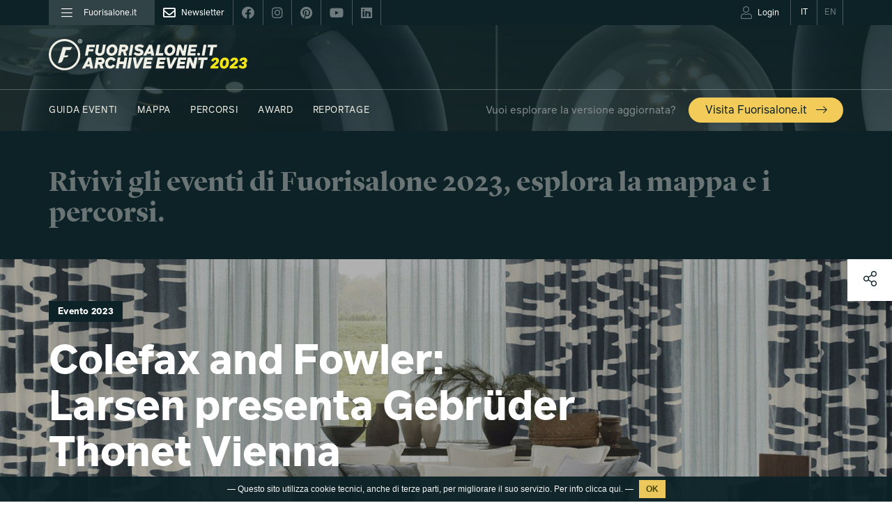

--- FILE ---
content_type: text/html; charset=UTF-8
request_url: https://www.fuorisalone.it/it/2023/eventi/2822/Colefax-and-Fowler-Larsen-presenta-Gebr%EF%BF%BD%EF%BF%BDder-Thonet-Vienna
body_size: 152521
content:
<!doctype html>
<html class="no-js" lang="it" prefix="og: http://ogp.me/ns#"
	  xmlns="http://www.w3.org/1999/xhtml"
      xmlns:og="http://ogp.me/ns#"
      xmlns:fb="http://www.facebook.com/2008/fbml"
      xmlns:google="http://base.google.com/ns/1.0"
      xmlns:twitter="http://api.twitter.com/">
	<head>
		<meta charset="utf-8">
<meta charset="UTF-8">
		<meta equiv="content-type" content="text/html; charset=UTF-8">
		<meta http-equiv="X-UA-Compatible" content="IE=edge,chrome=1">
		<meta name="viewport" content="width=device-width, initial-scale=1.0">
		<meta equiv="content-language" content="it">
		<meta name="language" content="it">
		<meta name="author" content="Studiolabo S.r.l.">
		<meta name="robots" content="all">
		<meta equiv="pragma" content="cache">
		<meta property="og:url" content="https://www.fuorisalone.it/it/2023/eventi/2822/Colefax-and-Fowler-Larsen-presenta-Gebr%EF%BF%BD%EF%BF%BDder-Thonet-Vienna" />
		<meta property="og:site_name" content="Fuorisalone.it" />
		<meta property="og:locale" content="it_IT" />
		<meta name="twitter:card" content="summary_large_image" />
		<meta name="twitter:site" content="@fuorisalone" />
		<meta name="twitter:image" content="//assets.fuorisalone.it/assets/fuorisalone/img/fb-fuorisalone.jpg" />
		<meta property="og:image" content="//assets.fuorisalone.it/assets/thumb/index.php?src=/uploads/fuorisalone/attachments/events/events_m/2822/images/cover/27632/1005805_300dpi.jpg.1920x3000_q85.jpg&q=100&w=1000&h=1000" />
		<meta name="description" content="Evento Fuorisalone 2023 Milano: Colefax and Fowler: Larsen presenta Gebrüder Thonet Vienna" />
		<meta property="og:type" content="website" />
         <title>Evento 2023 - Colefax and Fowler: Larsen presenta Gebrüder Thonet Vienna | Fuorisalone.it</title>
   
   <link rel="canonical" href="https://www.fuorisalone.it/it/2023/eventi/2822/Colefax-and-Fowler-Larsen-presenta-Gebrüder-Thonet-Vienna"/>   <link rel="alternate" hreflang="en" href="https://www.fuorisalone.it/en/2023/events/2822/Colefax-and-Fowler-Larsen-introduces-Gebrüder-Thonet-Vienna"/>
<link href="//assets.fuorisalone.it/assets/fuorisalone/img/favicon/favicon.ico" rel="shortcut icon" type="image/x-ico">
<meta name="msapplication-TileColor" content="#0c2227">
<meta name="theme-color" content="#0c2227">


<link rel="stylesheet" type="text/css" href="https://api.fuorisalone.it/fuorisalone_app/css/fuorisalone_app.css?v=31"/>
<script src="https://api.fuorisalone.it/fuorisalone_app/js/manifest.js?v=31" defer></script>
<script src="https://api.fuorisalone.it/fuorisalone_app/js/vendor.js?v=31" defer></script>
<script src="https://api.fuorisalone.it/fuorisalone_app/js/fuorisalone_app.js?v=31" defer></script>

<link rel="stylesheet" type="text/css" href="//assets.fuorisalone.it/assets/fuorisalone/build/style.css?ver=151" />
<link rel="stylesheet" type="text/css" href="//assets.fuorisalone.it/assets/fuorisalone/build/events_view_2020.css?ver=151" />
<script type="text/javascript">
/* <![CDATA[ */
var THEME_PATH = "/addons/themes/fuorisalone/";
var SITE_URL = "https://www.fuorisalone.it/";
var base_url = "https://www.fuorisalone.it/";
var BASE_URL = "https://www.fuorisalone.it/";
var BASE_URI = "/";
var index_page = "";
var ASSETS_URL = "//assets.fuorisalone.it/assets/fuorisalone/";
var ASSETS_PATH = "/assets/fuorisalone/";
var CURR_LANG = "it";
var FUORISALONE_DAY_START = "2026-04-20";
var FUORISALONE_DAY_END = "2026-04-26";
var events_url = "https://www.fuorisalone.it/it/2026/eventi";
var brands_url = "https://www.fuorisalone.it/it/brands";
var designers_url = "https://www.fuorisalone.it/it/designers";
var magazine_url = "https://www.fuorisalone.it/it/magazine";
var happenings_url = "https://www.fuorisalone.it/it/appuntamenti-di-design-a-milano";
/* ]]> */
</script>
<script type="text/javascript" src="//assets.fuorisalone.it/assets/fuorisalone/build/common.js?ver=151"></script>
<script type="text/javascript" src="//assets.fuorisalone.it/assets/fuorisalone/build/events_view_2020.js?ver=151"></script>

	
	<!-- Global site tag (gtag.js) - Google Analytics -->
	<script async src="https://www.googletagmanager.com/gtag/js?id=UA-210523-1"></script>
	<script>
	  window.dataLayer = window.dataLayer || [];
	  function gtag(){dataLayer.push(arguments);}
	  gtag('js', new Date());

	  gtag('config', 'UA-210523-1');
		gtag('config', 'AW-1013323356'); // campagna 4sigma
	</script>


	

   <script type='text/javascript' src='https://platform-api.sharethis.com/js/sharethis.js#property=60421d014d1bac0012adecc9&product=custom-share-buttons' async='async'></script>
<script type="text/javascript">
   /* <![CDATA[ */
   window.countries = {"AF":"Afghanistan","AX":"Aland Islands","AL":"Albania","DZ":"Algeria","AS":"American Samoa","AD":"Andorra","AO":"Angola","AI":"Anguilla","AQ":"Antarctica","AG":"Antigua and Barbuda","AR":"Argentina","AM":"Armenia","AW":"Aruba","AU":"Australia","AT":"Austria","AZ":"Azerbaijan","BS":"Bahamas","BH":"Bahrain","BD":"Bangladesh","BB":"Barbados","BY":"Belarus","BE":"Belgium","BZ":"Belize","BJ":"Benin","BM":"Bermuda","BT":"Bhutan","BO":"Bolivia","BQ":"Bonaire, Saint Eustatius and Saba ","BA":"Bosnia and Herzegovina","BW":"Botswana","BV":"Bouvet Island","BR":"Brazil","IO":"British Indian Ocean Territory","VG":"British Virgin Islands","BN":"Brunei","BG":"Bulgaria","BF":"Burkina Faso","BI":"Burundi","KH":"Cambodia","CM":"Cameroon","CA":"Canada","CV":"Cape Verde","KY":"Cayman Islands","CF":"Central African Republic","TD":"Chad","CL":"Chile","CN":"China","CX":"Christmas Island","CC":"Cocos Islands","CO":"Colombia","KM":"Comoros","CK":"Cook Islands","CR":"Costa Rica","HR":"Croatia","CU":"Cuba","CW":"Cura\u00e7ao","CY":"Cyprus","CZ":"Czech Republic","CD":"Democratic Republic of the Congo","DK":"Denmark","DJ":"Djibouti","DM":"Dominica","DO":"Dominican Republic","TL":"East Timor","EC":"Ecuador","EG":"Egypt","SV":"El Salvador","GQ":"Equatorial Guinea","ER":"Eritrea","EE":"Estonia","ET":"Ethiopia","FK":"Falkland Islands","FO":"Faroe Islands","FJ":"Fiji","FI":"Finland","FR":"France","GF":"French Guiana","PF":"French Polynesia","TF":"French Southern Territories","GA":"Gabon","GM":"Gambia","GE":"Georgia","DE":"Germany","GH":"Ghana","GI":"Gibraltar","GR":"Greece","GL":"Greenland","GD":"Grenada","GP":"Guadeloupe","GU":"Guam","GT":"Guatemala","GG":"Guernsey","GN":"Guinea","GW":"Guinea-Bissau","GY":"Guyana","HT":"Haiti","HM":"Heard Island and McDonald Islands","HN":"Honduras","HK":"Hong Kong","HU":"Hungary","IS":"Iceland","IN":"India","ID":"Indonesia","IR":"Iran","IQ":"Iraq","IE":"Ireland","IM":"Isle of Man","IL":"Israel","IT":"Italy","CI":"Ivory Coast","JM":"Jamaica","JP":"Japan","JE":"Jersey","JO":"Jordan","KZ":"Kazakhstan","KE":"Kenya","KI":"Kiribati","XK":"Kosovo","KW":"Kuwait","KG":"Kyrgyzstan","LA":"Laos","LV":"Latvia","LB":"Lebanon","LS":"Lesotho","LR":"Liberia","LY":"Libya","LI":"Liechtenstein","LT":"Lithuania","LU":"Luxembourg","MO":"Macao","MK":"Macedonia","MG":"Madagascar","MW":"Malawi","MY":"Malaysia","MV":"Maldives","ML":"Mali","MT":"Malta","MH":"Marshall Islands","MQ":"Martinique","MR":"Mauritania","MU":"Mauritius","YT":"Mayotte","MX":"Mexico","FM":"Micronesia","MD":"Moldova","MC":"Monaco","MN":"Mongolia","ME":"Montenegro","MS":"Montserrat","MA":"Morocco","MZ":"Mozambique","MM":"Myanmar","NA":"Namibia","NR":"Nauru","NP":"Nepal","NL":"Netherlands","AN":"Netherlands Antilles","NC":"New Caledonia","NZ":"New Zealand","NI":"Nicaragua","NE":"Niger","NG":"Nigeria","NU":"Niue","NF":"Norfolk Island","KP":"North Korea","MP":"Northern Mariana Islands","NO":"Norway","OM":"Oman","PK":"Pakistan","PW":"Palau","PS":"Palestinian Territory","PA":"Panama","PG":"Papua New Guinea","PY":"Paraguay","PE":"Peru","PH":"Philippines","PN":"Pitcairn","PL":"Poland","PT":"Portugal","PR":"Puerto Rico","QA":"Qatar","CG":"Republic of the Congo","RE":"Reunion","RO":"Romania","RU":"Russia","RW":"Rwanda","BL":"Saint Barth\u00e9lemy","SH":"Saint Helena","KN":"Saint Kitts and Nevis","LC":"Saint Lucia","MF":"Saint Martin","PM":"Saint Pierre and Miquelon","VC":"Saint Vincent and the Grenadines","WS":"Samoa","SM":"San Marino","ST":"Sao Tome and Principe","SA":"Saudi Arabia","SN":"Senegal","RS":"Serbia","CS":"Serbia and Montenegro","SC":"Seychelles","SL":"Sierra Leone","SG":"Singapore","SX":"Sint Maarten","SK":"Slovakia","SI":"Slovenia","SB":"Solomon Islands","SO":"Somalia","ZA":"South Africa","GS":"South Georgia and the South Sandwich Islands","KR":"South Korea","SS":"South Sudan","ES":"Spain","LK":"Sri Lanka","SD":"Sudan","SR":"Suriname","SJ":"Svalbard and Jan Mayen","SZ":"Swaziland","SE":"Sweden","CH":"Switzerland","SY":"Syria","TW":"Taiwan","TJ":"Tajikistan","TZ":"Tanzania","TH":"Thailand","TG":"Togo","TK":"Tokelau","TO":"Tonga","TT":"Trinidad and Tobago","TN":"Tunisia","TR":"Turkey","TM":"Turkmenistan","TC":"Turks and Caicos Islands","TV":"Tuvalu","VI":"U.S. Virgin Islands","UG":"Uganda","UA":"Ukraine","AE":"United Arab Emirates","GB":"United Kingdom","US":"United States","UM":"United States Minor Outlying Islands","UY":"Uruguay","UZ":"Uzbekistan","VU":"Vanuatu","VA":"Vatican","VE":"Venezuela","VN":"Vietnam","WF":"Wallis and Futuna","EH":"Western Sahara","YE":"Yemen","ZM":"Zambia","ZW":"Zimbabwe"};
   window.professioni = {"4":"Designer","11":"Architetto","2":"Press Office","12":"Studente","13":"Marketing &amp; Comunicazione","14":"Buyer","99":"Altro"};
   /* ]]> */
</script>
<script src="https://www.google.com/recaptcha/api.js?onload=vueRecaptchaApiLoaded&render=explicit" async defer></script>
	</head>

	<body class="events singola base evento magazine archive-event archive-event-2023">

   <div class="page">

		



<div id="fb-root"></div>

<div class="fs-service-bar">
	<div class="container">
		<div style="display:flex;justify-content:space-between;">
			<ul class="nomobile ul_nav">
									<li class="nav_left"><a href="#menu"><i class="fal fa-bars"></i><span>Fuorisalone.it</span></a></li>
								<li class="nav_newsletter nav_social"><a href="https://www.fuorisalone.it/it/newsletter" style="opacity:1;"><i class="far fa-envelope"></i><span>Newsletter</span></a></li>
				<li class="nav_social"><a href="https://www.facebook.com/fuorisalone.it" target="_blank"><i class="fab fa-facebook"></i></a></li>
				<li class="nav_social"><a href="https://www.instagram.com/fuorisalone/" target="_blank"><i class="fab fa-instagram"></i></a></li>
				<li class="nav_social"><a href="https://www.pinterest.it/Fuorisaloneofficial/" target="_blank"><i class="fab fa-pinterest"></i></a></li>
				<li class="nav_social"><a href="https://www.youtube.com/channel/UCO9UhVlwvMVU1ppcNe-rsCQ" target="_blank"><i class="fab fa-youtube"></i></a></li>
				<li class="nav_social"><a href="https://www.linkedin.com/showcase/fuorisalone/" target="_blank"><i class="fab fa-linkedin"></i></a></li>
			</ul>
         <ul class="ul_nav app-user-bar-desktop">
            <li id="app-user-bar-cont">
					            </li>
				<li class="nav_lingua nav_lingua_attiva"><a href="https://www.fuorisalone.it/it/2023/eventi/2822/Colefax-and-Fowler-Larsen-presenta-Gebrüder-Thonet-Vienna"><span>IT</span></a></li>
				<li class="nav_lingua "><a href="https://www.fuorisalone.it/en/2023/events/2822/Colefax-and-Fowler-Larsen-introduces-Gebrüder-Thonet-Vienna"><span>EN</span></a></li>
			</ul>
		</div>
	</div>
</div>


<header>
	<style>
	#branding .top_mainsponsor a.nomobile img { height: 52px; }
	#branding .top_mainsponsor a.nodesktop { margin-left: 1rem; }
	</style>
	<div id="branding">
		<div class="container">

			<!-- Brand and toggle get grouped for better mobile display -->
			<div class="navbar-header navbar-header-with-user-bar">
				<div class="fs-service-bar fs-service-bar-mobile">
					<ul class="ul_nav app-user-bar-mobile">
													<li id="app-user-bar-cont">
								<div id="app-user-bar"></div>
							</li>
											</ul>
				</div>
				<!-- <a href="" class="navbar-user"><i class="fas fa-user"></i></a> -->
				<a href="#menu" class="navbar-toggle collapsed">
					<span class="sr-only">Toggle navigation</span>
					<span class="icon-bar"></span>
					<span class="icon-bar"></span>
					<span class="icon-bar"></span>
				</a>
			</div>

							<a href="https://www.fuorisalone.it/it/2023/archivio" class="mainlogo" title="Fuorisalone.it Archive">
					<img src="//assets.fuorisalone.it/assets/fuorisalone/img/fuorisalone-archive-event-2023.svg" alt="Fuorisalone.it Archive" width="350" height="65">
				</a>
				<style>
				.menu-sez-magazine, .menu-sez-tv, .menu-sez-brand, .menu-sez-designer, .menu-sez-info, .nav_cerca, .fascia-footer-loghi { display:none !important; }
								.archive-year { font-size: 6.8em; margin: -0.08em 0 0 0.2em; display: inline-block; letter-spacing: -0.05em; color: #9FAFAF; }
				.link-to-new-website { background: rgb(var(--giallo-scuro)); color: #0c2227; font-size: 2em; display: block; padding: 0.7em 1.5em 0.5em; border-radius: 50px; margin-top: 0.25em; }
				.link-to-new-website:hover { text-decoration: none; }
				.mainlogo-mob { display: none; }
				</style>
			
		</div>
	</div>

	<nav class="navbar nomobile">
		<div class="container">

			<div id="main-menu-header" class="collapse navbar-collapse">
				<ul class="nav navbar-nav">
					<li id="nav-home"><a href="https://www.fuorisalone.it/it/">Fuorisalone.it</a></li>


		
						<li class="menu-sez-eventi">
							<a href="https://www.fuorisalone.it/it/2023/eventi">
								Guida eventi 							</a>
						</li>
						<li class="">
							<a href="https://www.fuorisalone.it/it/2023/eventi/mappa">
								Mappa 							</a>
						</li>
						<li id="menutop_percorsi" class="">
							<a href="https://www.fuorisalone.it/it/2023/percorsi-e-progetti">
								Percorsi 							</a>
						</li>

						
							<li class="menu-sez-award "><a href="https://www.fuorisalone.it/it/2023/award">Award</a>
							</li>

														
							<li id="menutop_live" class="sub menu-sez-live "><a href="https://www.fuorisalone.it/it/2023/live-report/foto">Reportage</a>
								<ul>
									<li id="menutop_live_foto" class=""><a href="https://www.fuorisalone.it/it/2023/live-report/foto">Foto</a></li>
									<li><a href="https://www.fuorisalone.it/it/2023/inspire_report">Moodboard</a></li>
									<li id="menutop_live_ereporter" class=""><a href="https://www.fuorisalone.it/it/2023/ereporters">E.Reporter</a></li>
									<li><a href="https://www.fuorisalone.it/it/live-report/c41-fuoriposto">C41 - Fuoriposto</a></li>																										</ul>
							</li>
							
						
						<li class="menu-visita-fs pull-right">
							<span>Vuoi esplorare la versione aggiornata?</span>
							<a href="https://www.fuorisalone.it/it/">Visita Fuorisalone.it <i class="fs-icon icon-arrow-right"></i></a>
						</li>

		
					


					<form class="nav_cerca" action="https://www.fuorisalone.it/it/cerca" method="get">
					  <input id="freesearch_nav" type="text" placeholder="Cerca nel sito" name="q" value="">
					  <a id="cerca_nav" href="javascript:;" onclick="$(this).parents('form').submit();"><i class="far fa-search"></i></a>
					</form>




				</ul>
			</div><!-- /.navbar-collapse -->
		</div><!-- /.container-fluid -->
	</nav>

			<div class="archive-event-banner">
			<div class="container">
				<h1>Rivivi gli eventi di Fuorisalone 2023, esplora la mappa e i percorsi.</h1>
			</div>
			<div class="banner-visita-fs nodesktop">
				<div class="container">
					<span>Vuoi esplorare la versione aggiornata?</span>
					<a href="https://www.fuorisalone.it/it/">Visita Fuorisalone.it <i class="fs-icon icon-arrow-right"></i></a>
				</div>
			</div>
		</div>
	
</header>
		<main role="main">
						
<!-- <div class="newyear">
	<div class="container">
		<a class="col-xs-12 nopadding sans" style="margin:0;" href="https://www.fuorisalone.it/2026/">
			<h2>
				<strong style="float:left;">Stai visitando l'edizione 2023 </strong>
				<strong style="float:right;">Vai all'edizione 2026 <i class="fs-icon icon-arrow-right"></i></strong>
			</h2>
		</a>
	</div>
</div>
<style>
.newyear {
	background:rgb(var(--giallo-scuro)); position: relative; z-index:10000;
}
.newyear h2 {
	font-size:1.5em; color:#0c2227; margin:10px 0 0;
}
@media (max-width:767px) {
	.newyear {margin-top:55px; padding-top: 30px; margin-bottom: -57px;}
	.newyear h2 {font-size:1em;}
	.newyear h2 strong {float:left !important;}
}
</style> -->

<article class="layout2020 event2020">
   <div class="cover">
                  <div class="cover-image" style="background-image:url(//assets.fuorisalone.it/assets/fuorisalone/cache/events/events_m/2822/images/cover/27632/1005805_300dpi.jpg.1920x3000_q85_00c60ea440e2b3b17d0da655e8a171f6.jpg);"></div>
                     <div class="container">
                     <a class="evento_tag specialtag"><strong>Evento 2023</strong></a>
                           <h1 class="event_title strong col-xs-12 col-md-9 col-lg-8 nopadding">
            Colefax and Fowler: Larsen presenta Gebrüder Thonet Vienna         </h1>
      </div>
   </div>

   <div class="event_body">
      <div class="container">
         <div class="event_body_sx col-xs-12 col-sm-8 col-md-9 col-lg-8 nopadding">

                           <div class="menu-evento">
                  <span class="scroll_to active" data-href="event_body_sx">Overview</span>
                                                         <span class="scroll_to" data-href="item_program">Dove e quando</span>
                                                         <span class="scroll_to" data-href="item_photo_gallery">Gallery</span>
                                                                                       </div>
            
            <div class="event_info">

                                 <div class="event_intro strong">
                     Colefax and Fowler: Larsen presenta Gebrüder Thonet Vienna                  </div>
               
                                 <div class="event_references">

                                          <div class="nodesktop">
                        <div style="overflow:hidden; padding:30px 15px; background:#f3f2e9;">
      <div class="col-xs-12 nopadding">
      <div class="dettagli-txt-sx">
        <svg version="1.1" xmlns="http://www.w3.org/2000/svg" xmlns:xlink="http://www.w3.org/1999/xlink" x="0px" y="0px"
	 width="66px" height="66px" viewBox="0 0 66 66" enable-background="new 0 0 66 66" xml:space="preserve">
	 <path d="M33,0C19.008,0,7.667,11.342,7.667,25.333S33,66,33,66s25.333-26.675,25.333-40.667S46.991,0,33,0z M33,37.667
	c-7.363,0-13.333-5.969-13.333-13.333S25.636,11,33,11c7.363,0,13.333,5.969,13.333,13.333S40.363,37.667,33,37.667z"/>
</svg>
      </div>
      <div class="dettagli-txt-cx">
        <div class="fs_label">
          Dove        </div>
        <a class="link-indirizzo-location" href="https://www.google.com/maps/dir/?api=1&destination=45.4753500,9.1854500" target="_blank">
          Colefax and Fowler &mdash;
          Via Palermo, 8,  Milano
        </a><br/>
        <a class="blu" href="https://www.google.com/maps/dir/?api=1&destination=45.4753500,9.1854500" target="_blank"><i class="far fa-long-arrow-right black" style="font-size:0.7em; line-height:1em; color:#0c2227;"></i> Mappa</a>
      </div>
    </div>
    <div class="spacer col-xs-12"></div>
    <div class="spacer col-xs-12"></div>
    <div class="col-xs-12 nopadding">
    <div class="dettagli-txt-sx">
      <svg version="1.1" xmlns="http://www.w3.org/2000/svg" xmlns:xlink="http://www.w3.org/1999/xlink" x="0px" y="0px"
	 width="66px" height="66px" viewBox="0 0 66 66" enable-background="new 0 0 66 66" xml:space="preserve">
<path d="M33,1.026C15.342,1.026,1.026,15.341,1.026,33c0,17.659,14.315,31.974,31.974,31.974c17.659,0,31.974-14.314,31.974-31.974
	C64.974,15.341,50.659,1.026,33,1.026z M33,55.372c-12.355,0-22.371-10.017-22.371-22.372c0-12.356,10.016-22.372,22.371-22.372
	S55.372,20.644,55.372,33C55.372,45.355,45.355,55.372,33,55.372z"/>
<path d="M24.554,44.446c-0.768,0-1.535-0.293-2.121-0.879c-1.172-1.171-1.172-3.071,0-4.242L30,31.757V16.423c0-1.657,1.343-3,3-3
	s3,1.343,3,3V33c0,0.796-0.316,1.559-0.879,2.121l-8.446,8.446C26.089,44.153,25.321,44.446,24.554,44.446z"/>
</svg>
    </div>
    <div class="dettagli-txt-cx">
      <div class="fs_label">
        Quando      </div>
      <div class="ev-days-text" style="text-transform:lowercase;">17-23 Aprile  2023</div>            <a class="blu link-programma-in-col" href="#program"><i class="far fa-long-arrow-right black" style="font-size:0.7em; line-height:1em; color:#0c2227;"></i> Programma</a>
          </div>
  </div>
  <div class="spacer col-xs-12"></div>
  <div class="spacer col-xs-12"></div>
          <div class="col-xs-12 nopadding link-mod-accesso-in-col">
      <div class="dettagli-txt-sx">
        <i class="fas fa-exclamation-triangle black"></i>
      </div>
      <div class="dettagli-txt-cx">
        <div class="fs_label">
          Modalità di accesso        </div>
        <a class="blu scroll_to" data-href="item_program"><i class="far fa-long-arrow-right black" style="font-size:0.7em; line-height:1em; color:#0c2227;"></i> Leggi</a>
      </div>
    </div>
      </div>
                      </div>
                      <br/>
                    
                                             <div class="fs_label">Brand</div>
                        <a class="blu" href="https://www.fuorisalone.it/it/brand/1152/Colefax-and-Fowler"><i class="far fa-long-arrow-right black" style="font-size:0.7em; line-height:1em; color:#0c2227;"></i> Colefax and Fowler</a>, &nbsp;<a class="blu" href="https://www.fuorisalone.it/it/brand/1521/Gebrüder-Thonet-Vienna-GmbH"><i class="far fa-long-arrow-right black" style="font-size:0.7em; line-height:1em; color:#0c2227;"></i> Gebrüder Thonet Vienna GmbH</a>, &nbsp;<a class="blu" href="https://www.fuorisalone.it/it/brand/1437/Larsen-Fabrics"><i class="far fa-long-arrow-right black" style="font-size:0.7em; line-height:1em; color:#0c2227;"></i> Larsen Fabrics</a>                                          
                                             <div class="fs_label">L'evento appartiene a</div>
                                                  <a class="blu" href="https://www.fuorisalone.it/it/2023/percorso/94/brera-design-district-2023"><i class="far fa-long-arrow-right black" style="font-size:0.7em; line-height:1em; color:#0c2227;"></i> Brera Design District 2023</a>                                                               </div>
               

                                 <div class="event_categories">
                     <a class="btn blueborder" href="https://www.fuorisalone.it/it/2023/eventi/lista?cat_ids[]=7">Architettura</a> <a class="btn blueborder" href="https://www.fuorisalone.it/it/2023/eventi/lista?cat_ids[]=6">Arredo</a> <a class="btn blueborder" href="https://www.fuorisalone.it/it/2023/eventi/lista?cat_ids[]=9">Installazioni</a> <a class="btn blueborder" href="https://www.fuorisalone.it/it/2023/eventi/lista?cat_ids[]=1">Product Design</a>                   </div>
               

               

               
                                 <div class="event_description">
                     <div class="col-xs-12 nopadding contenitore-descrizione">
                                             <p>COLEFAX AND FOWLER presenta la nuova collezione LARSEN, ospitando e vestendo una selezione di arredi GEBRŰDER THONET VIENNA. Da un'idea di BEATRICEROSSETTISTUDIO, un inedito racconto che esalta forme sinuose, texture e cromie ed esprime al meglio il DNA dei due marchi&nbsp;</p>                     </div>
                     <a class="col-xs-12 nopadding espandi-contenitore-descrizione">
   										   											Continua a leggere...
   										   									 </a>
                  </div>
               

               
               
            </div>

            &nbsp;
         </div>

         <div class="event_body_dx col-xs-12 col-sm-3 col-md-2 col-sm-offset-1 nopadding">

            
                          <div class="nomobile notablet">
                <div style="overflow:hidden; padding:30px 15px; background:#f3f2e9;">
      <div class="col-xs-12 nopadding">
      <div class="dettagli-txt-sx">
        <svg version="1.1" xmlns="http://www.w3.org/2000/svg" xmlns:xlink="http://www.w3.org/1999/xlink" x="0px" y="0px"
	 width="66px" height="66px" viewBox="0 0 66 66" enable-background="new 0 0 66 66" xml:space="preserve">
	 <path d="M33,0C19.008,0,7.667,11.342,7.667,25.333S33,66,33,66s25.333-26.675,25.333-40.667S46.991,0,33,0z M33,37.667
	c-7.363,0-13.333-5.969-13.333-13.333S25.636,11,33,11c7.363,0,13.333,5.969,13.333,13.333S40.363,37.667,33,37.667z"/>
</svg>
      </div>
      <div class="dettagli-txt-cx">
        <div class="fs_label">
          Dove        </div>
        <a class="link-indirizzo-location" href="https://www.google.com/maps/dir/?api=1&destination=45.4753500,9.1854500" target="_blank">
          Colefax and Fowler &mdash;
          Via Palermo, 8,  Milano
        </a><br/>
        <a class="blu" href="https://www.google.com/maps/dir/?api=1&destination=45.4753500,9.1854500" target="_blank"><i class="far fa-long-arrow-right black" style="font-size:0.7em; line-height:1em; color:#0c2227;"></i> Mappa</a>
      </div>
    </div>
    <div class="spacer col-xs-12"></div>
    <div class="spacer col-xs-12"></div>
    <div class="col-xs-12 nopadding">
    <div class="dettagli-txt-sx">
      <svg version="1.1" xmlns="http://www.w3.org/2000/svg" xmlns:xlink="http://www.w3.org/1999/xlink" x="0px" y="0px"
	 width="66px" height="66px" viewBox="0 0 66 66" enable-background="new 0 0 66 66" xml:space="preserve">
<path d="M33,1.026C15.342,1.026,1.026,15.341,1.026,33c0,17.659,14.315,31.974,31.974,31.974c17.659,0,31.974-14.314,31.974-31.974
	C64.974,15.341,50.659,1.026,33,1.026z M33,55.372c-12.355,0-22.371-10.017-22.371-22.372c0-12.356,10.016-22.372,22.371-22.372
	S55.372,20.644,55.372,33C55.372,45.355,45.355,55.372,33,55.372z"/>
<path d="M24.554,44.446c-0.768,0-1.535-0.293-2.121-0.879c-1.172-1.171-1.172-3.071,0-4.242L30,31.757V16.423c0-1.657,1.343-3,3-3
	s3,1.343,3,3V33c0,0.796-0.316,1.559-0.879,2.121l-8.446,8.446C26.089,44.153,25.321,44.446,24.554,44.446z"/>
</svg>
    </div>
    <div class="dettagli-txt-cx">
      <div class="fs_label">
        Quando      </div>
      <div class="ev-days-text" style="text-transform:lowercase;">17-23 Aprile  2023</div>            <a class="blu link-programma-in-col" href="#program"><i class="far fa-long-arrow-right black" style="font-size:0.7em; line-height:1em; color:#0c2227;"></i> Programma</a>
          </div>
  </div>
  <div class="spacer col-xs-12"></div>
  <div class="spacer col-xs-12"></div>
          <div class="col-xs-12 nopadding link-mod-accesso-in-col">
      <div class="dettagli-txt-sx">
        <i class="fas fa-exclamation-triangle black"></i>
      </div>
      <div class="dettagli-txt-cx">
        <div class="fs_label">
          Modalità di accesso        </div>
        <a class="blu scroll_to" data-href="item_program"><i class="far fa-long-arrow-right black" style="font-size:0.7em; line-height:1em; color:#0c2227;"></i> Leggi</a>
      </div>
    </div>
      </div>
              </div>
            
            <div class="spacer"></div>

                           <div class="spacer"></div>
               <div class="event_address">
                  <div class="fs_label">Contatti</div>
                  <p>Sito Web: www.colefax.com</p><p>Email: showroom.milano@colefax.co.uk</p>               </div>
            
            
            
            
            
            
            <div class="spacer"></div>
            <div class="spacer"></div>

         </div>

      </div><!-- container -->

      
    </div><!-- event_body -->

          <div class="item_program col-xs-12 nopadding">
        <div class="container">
          <div class="spacer-big"></div>
          <div class="event_body_sx col-xs-12 col-sm-8 col-md-9 col-lg-8 nopadding">
            <div class="event_info">
              <div style="overflow:hidden;">
                <a class="link-indirizzo-location" href="https://www.google.com/maps/dir/?api=1&destination=45.4753500,9.1854500" target="_blank">
                 <h2>
                   <svg version="1.1" xmlns="http://www.w3.org/2000/svg" xmlns:xlink="http://www.w3.org/1999/xlink" x="0px" y="0px"
	 width="66px" height="66px" viewBox="0 0 66 66" enable-background="new 0 0 66 66" xml:space="preserve">
	 <path d="M33,0C19.008,0,7.667,11.342,7.667,25.333S33,66,33,66s25.333-26.675,25.333-40.667S46.991,0,33,0z M33,37.667
	c-7.363,0-13.333-5.969-13.333-13.333S25.636,11,33,11c7.363,0,13.333,5.969,13.333,13.333S40.363,37.667,33,37.667z"/>
</svg>
                   <strong>Colefax and Fowler</strong> &mdash;
                   Via Palermo, 8,  Milano
                 </h2>
                </a>
              </div>
              <div class="spacer"></div>
              <div class="spacer"></div>
                              <strong style="background:rgb(var(--giallo-scuro));padding:3px 6px 0; margin-bottom:5px; display:inline-block;">Modalità di accesso</strong>
                <div class="access-txt">
                  <p>Cocktail su invito</p>                </div>
                <a class="col-xs-12 nopadding espandi-access-txt blu">
                                      Continua a leggere...
                                  </a>
                <br><br>
                <a class="col-xs-12 nopadding blu" href="https://www.fuorisalone.it/it/partecipare-in-sicurezza">
                                      Leggi le raccomandazioni di Fuorisalone.it &nbsp;<i class="fs-icon icon-arrow-right"></i>
                                  </a>
                            <div class="col-xs-12 nodesktop">
                <br/><br/><br/>
              </div>
            </div>
          </div>
          <div class="event_body_dx col-xs-12 col-sm-3 col-md-2 col-sm-offset-1 nopadding">
            <a class="btn blackborder col-xs-12 nopadding" href="https://www.google.com/maps/dir/?api=1&destination=45.4753500,9.1854500" target="_blank" style="display:block;padding:10px;">
              Mappa e indicazioni            </a>
                      </div>
          <div class="spacer-big col-xs-12"></div>
          <div class="col-xs-12 small">
            <div class="fascia full-cal-2021">
   <a name="program"></a>
   <div class="container-old">
      <div class="col-xs-12 nopadding">
         <div class="div_palinsesto"><h2>Programma</h2></div>
         <div class="giorni_palinsesto_2020 num_giorni_7">
                             <div class="col-xs-12 col-sm-2 giorno_palinsesto nopadding today-closed">
                    <div class="data_palinsesto">
                       <strong>0/4</strong> Martedì                    </div>
                                     </div>
                                  <div class="col-xs-12 col-sm-2 giorno_palinsesto nopadding today-closed">
                    <div class="data_palinsesto">
                       <strong>1/4</strong> Mercoledì                    </div>
                                     </div>
                                  <div class="col-xs-12 col-sm-2 giorno_palinsesto nopadding today-closed">
                    <div class="data_palinsesto">
                       <strong>2/4</strong> Giovedì                    </div>
                                     </div>
                                  <div class="col-xs-12 col-sm-2 giorno_palinsesto nopadding today-closed">
                    <div class="data_palinsesto">
                       <strong>3/4</strong> Venerdì                    </div>
                                     </div>
                                  <div class="col-xs-12 col-sm-2 giorno_palinsesto nopadding today-closed">
                    <div class="data_palinsesto">
                       <strong>4/4</strong> Sabato                    </div>
                                     </div>
                                  <div class="col-xs-12 col-sm-2 giorno_palinsesto nopadding today-closed">
                    <div class="data_palinsesto">
                       <strong>5/4</strong> Domenica                    </div>
                                     </div>
                                  <div class="col-xs-12 col-sm-2 giorno_palinsesto nopadding today-closed">
                    <div class="data_palinsesto">
                       <strong>6/4</strong> Lunedì                    </div>
                                     </div>
                                  <div class="col-xs-12 col-sm-2 giorno_palinsesto nopadding today-closed">
                    <div class="data_palinsesto">
                       <strong>7/4</strong> Martedì                    </div>
                                     </div>
                                  <div class="col-xs-12 col-sm-2 giorno_palinsesto nopadding today-closed">
                    <div class="data_palinsesto">
                       <strong>8/4</strong> Mercoledì                    </div>
                                     </div>
                                  <div class="col-xs-12 col-sm-2 giorno_palinsesto nopadding today-closed">
                    <div class="data_palinsesto">
                       <strong>9/4</strong> Giovedì                    </div>
                                     </div>
                                  <div class="col-xs-12 col-sm-2 giorno_palinsesto nopadding today-closed">
                    <div class="data_palinsesto">
                       <strong>10/4</strong> Venerdì                    </div>
                                     </div>
                                  <div class="col-xs-12 col-sm-2 giorno_palinsesto nopadding today-closed">
                    <div class="data_palinsesto">
                       <strong>11/4</strong> Sabato                    </div>
                                     </div>
                                  <div class="col-xs-12 col-sm-2 giorno_palinsesto nopadding today-closed">
                    <div class="data_palinsesto">
                       <strong>12/4</strong> Domenica                    </div>
                                     </div>
                                  <div class="col-xs-12 col-sm-2 giorno_palinsesto nopadding today-closed">
                    <div class="data_palinsesto">
                       <strong>13/4</strong> Lunedì                    </div>
                                     </div>
                                  <div class="col-xs-12 col-sm-2 giorno_palinsesto nopadding today-closed">
                    <div class="data_palinsesto">
                       <strong>14/4</strong> Martedì                    </div>
                                     </div>
                                  <div class="col-xs-12 col-sm-2 giorno_palinsesto nopadding today-closed">
                    <div class="data_palinsesto">
                       <strong>15/4</strong> Mercoledì                    </div>
                                     </div>
                                  <div class="col-xs-12 col-sm-2 giorno_palinsesto nopadding today-closed">
                    <div class="data_palinsesto">
                       <strong>16/4</strong> Giovedì                    </div>
                                     </div>
                                  <div class="col-xs-12 col-sm-2 giorno_palinsesto nopadding today-open">
                    <div class="data_palinsesto">
                       <strong>17/4</strong> Venerdì                    </div>
                                              <div class="ora_palinsesto">
  								<span>
  									10:00 - 19:00  								</span><br/>
                             Esposizione - COLEFAX AND FOWLER presenta la nuova collezione LARSEN, ospitando e vestendo una selezione di arredi GEBRŰDER THONET VIENNA                          </div>
                                        </div>
                                  <div class="col-xs-12 col-sm-2 giorno_palinsesto nopadding today-open">
                    <div class="data_palinsesto">
                       <strong>18/4</strong> Sabato                    </div>
                                              <div class="ora_palinsesto">
  								<span>
  									10:00 - 19:00  								</span><br/>
                             Esposizione - COLEFAX AND FOWLER presenta la nuova collezione LARSEN, ospitando e vestendo una selezione di arredi GEBRŰDER THONET VIENNA                          </div>
                                                 <div class="ora_palinsesto">
  								<span>
  									19:00 - 21:00  								</span><br/>
                             Festa / cocktail - Cocktail su invito                          </div>
                                        </div>
                                  <div class="col-xs-12 col-sm-2 giorno_palinsesto nopadding today-open">
                    <div class="data_palinsesto">
                       <strong>19/4</strong> Domenica                    </div>
                                              <div class="ora_palinsesto">
  								<span>
  									10:00 - 19:00  								</span><br/>
                             Esposizione - COLEFAX AND FOWLER presenta la nuova collezione LARSEN, ospitando e vestendo una selezione di arredi GEBRŰDER THONET VIENNA                          </div>
                                        </div>
                                  <div class="col-xs-12 col-sm-2 giorno_palinsesto nopadding today-open">
                    <div class="data_palinsesto">
                       <strong>20/4</strong> Lunedì                    </div>
                                              <div class="ora_palinsesto">
  								<span>
  									10:00 - 19:00  								</span><br/>
                             Esposizione - COLEFAX AND FOWLER presenta la nuova collezione LARSEN, ospitando e vestendo una selezione di arredi GEBRŰDER THONET VIENNA                          </div>
                                        </div>
                                  <div class="col-xs-12 col-sm-2 giorno_palinsesto nopadding today-open">
                    <div class="data_palinsesto">
                       <strong>21/4</strong> Martedì                    </div>
                                              <div class="ora_palinsesto">
  								<span>
  									10:00 - 19:00  								</span><br/>
                             Esposizione - COLEFAX AND FOWLER presenta la nuova collezione LARSEN, ospitando e vestendo una selezione di arredi GEBRŰDER THONET VIENNA                          </div>
                                        </div>
                                  <div class="col-xs-12 col-sm-2 giorno_palinsesto nopadding today-open">
                    <div class="data_palinsesto">
                       <strong>22/4</strong> Mercoledì                    </div>
                                              <div class="ora_palinsesto">
  								<span>
  									10:00 - 19:00  								</span><br/>
                             Esposizione - COLEFAX AND FOWLER presenta la nuova collezione LARSEN, ospitando e vestendo una selezione di arredi GEBRŰDER THONET VIENNA                          </div>
                                        </div>
                                  <div class="col-xs-12 col-sm-2 giorno_palinsesto nopadding today-open">
                    <div class="data_palinsesto">
                       <strong>23/4</strong> Giovedì                    </div>
                                              <div class="ora_palinsesto">
  								<span>
  									10:00 - 13:00  								</span><br/>
                             Esposizione - COLEFAX AND FOWLER presenta la nuova collezione LARSEN, ospitando e vestendo una selezione di arredi GEBRŰDER THONET VIENNA                          </div>
                                        </div>
                                  <div class="col-xs-12 col-sm-2 giorno_palinsesto nopadding today-closed">
                    <div class="data_palinsesto">
                       <strong>24/4</strong> Venerdì                    </div>
                                     </div>
                                  <div class="col-xs-12 col-sm-2 giorno_palinsesto nopadding today-closed">
                    <div class="data_palinsesto">
                       <strong>25/4</strong> Sabato                    </div>
                                     </div>
                                  <div class="col-xs-12 col-sm-2 giorno_palinsesto nopadding today-closed">
                    <div class="data_palinsesto">
                       <strong>26/4</strong> Domenica                    </div>
                                     </div>
                                  <div class="col-xs-12 col-sm-2 giorno_palinsesto nopadding today-closed">
                    <div class="data_palinsesto">
                       <strong>27/4</strong> Lunedì                    </div>
                                     </div>
                                  <div class="col-xs-12 col-sm-2 giorno_palinsesto nopadding today-closed">
                    <div class="data_palinsesto">
                       <strong>28/4</strong> Martedì                    </div>
                                     </div>
                                  <div class="col-xs-12 col-sm-2 giorno_palinsesto nopadding today-closed">
                    <div class="data_palinsesto">
                       <strong>29/4</strong> Mercoledì                    </div>
                                     </div>
                                  <div class="col-xs-12 col-sm-2 giorno_palinsesto nopadding today-closed">
                    <div class="data_palinsesto">
                       <strong>30/4</strong> Giovedì                    </div>
                                     </div>
                                  <div class="col-xs-12 col-sm-2 giorno_palinsesto nopadding today-closed">
                    <div class="data_palinsesto">
                       <strong>31/4</strong> Venerdì                    </div>
                                     </div>
                          </div>
      </div>
   </div>
</div> <!-- fine fascia palinsesto -->

<style>
.giorno_palinsesto.past-month {opacity:0.5;}
</style>
          </div>
        </div>
      </div>
    
           <div class="item_photo_gallery col-xs-12 nopadding">
  <div class="container">

    <div class="spacer-big"></div>

    <div class="carousel">

                        <a class="fancybox slick-slide" href="//assets.fuorisalone.it/assets/fuorisalone/cache/events/events_m/2822/images/gallery/27605/1005814_300dpi.jpg.1920x1920_q85_8c1a058d1645e6308342e0b9cba798d3.jpg" rel="item" data-fancybox="gallery" data-caption="" title="">
            <img src="//assets.fuorisalone.it/assets/fuorisalone/cache/events/events_m/2822/images/gallery/27605/1005814_300dpi.jpg.1920x1920_q85_917906992c78d130ef1d0f145edea110.jpg"
               alt="">
          </a>
                  <a class="fancybox slick-slide" href="//assets.fuorisalone.it/assets/fuorisalone/cache/events/events_m/2822/images/gallery/27606/1005829_300dpi.jpg.1920x1920_q85_eb2357e9c348bd29df0e4bd8ced37a61.jpg" rel="item" data-fancybox="gallery" data-caption="" title="">
            <img src="//assets.fuorisalone.it/assets/fuorisalone/cache/events/events_m/2822/images/gallery/27606/1005829_300dpi.jpg.1920x1920_q85_2467251f26644ae228f71bfcd070d900.jpg"
               alt="">
          </a>
                  <a class="fancybox slick-slide" href="//assets.fuorisalone.it/assets/fuorisalone/cache/events/events_m/2822/images/gallery/27607/1005838_300dpi.jpg.1920x1920_q85_9e64ee94d362ff265821c7a3e49c3e35.jpg" rel="item" data-fancybox="gallery" data-caption="" title="">
            <img src="//assets.fuorisalone.it/assets/fuorisalone/cache/events/events_m/2822/images/gallery/27607/1005838_300dpi.jpg.1920x1920_q85_d9951404397c904e8c6a7b920918e8e8.jpg"
               alt="">
          </a>
                  <a class="fancybox slick-slide" href="//assets.fuorisalone.it/assets/fuorisalone/cache/events/events_m/2822/images/gallery/27608/1005812_300dpi.jpg.1920x1920_q85_43c6031aa9a0ff4e36a2a2ee81e7929f.jpg" rel="item" data-fancybox="gallery" data-caption="" title="">
            <img src="//assets.fuorisalone.it/assets/fuorisalone/cache/events/events_m/2822/images/gallery/27608/1005812_300dpi.jpg.1920x1920_q85_6cd2137bf5f9614af5e1a1548b9bb244.jpg"
               alt="">
          </a>
              
    </div>

    <div class="spacer-big"></div>
  </div><!-- container -->
</div>

<script type="application/javascript">
$(document).ready(function(){
  if ($('#gallery-in-article').length > 0) { 
    // articolo focus, plugin posizionamento gallery in mezzo al testo
    let article_text = $('#mag-focus-text').html();
    let gallery_html = $('#item_photo_gallery_cont').html();
    let before_html = '</div></article></div><div id="item_photo_gallery_cont_new" style="overflow:hidden;">';
    let after_html = '</div><div class="container"><article class="col-xs-12 col-sm-12 nopadding singola_col_c"><div class="col-xs-12 col-sm-7 col-sm-offset-3 nopadding focus_centro"><br/><br/><br/>';
    article_text = article_text.replace('<div id="gallery-in-article" style="background:#ccc;">QUI GALLERY ARTICOLO</div>', before_html + ' ' + gallery_html + ' ' + after_html);
    $('#mag-focus-text').html(article_text);
    $('#item_photo_gallery_cont').remove();
    $('#item_photo_gallery_cont_new .item_photo_gallery .carousel').slick({
      infinite: true,
      prevArrow:'<div class="slick-prev"><i class="fal fa-angle-left"></i></div>',
      nextArrow:'<div class="slick-next"><i class="fal fa-angle-right"></i></div>',
      slidesToScroll: 1,
      variableWidth: true,
      touchThreshold: 20,
      autoplay: true
    });
  } else {
    // se NON sono in articolo focus con gallery posizionata, prima del posizionamento della gallery
    if (!$('#item_photo_gallery_cont_new').length > 0) { 
      // se NON sono in articolo focus con gallery posizionata, dopo al posizionamento della gallery
      $('.item_photo_gallery .carousel').slick({
        infinite: false,
        prevArrow:'<div class="slick-prev"><i class="fal fa-angle-left"></i></div>',
        nextArrow:'<div class="slick-next"><i class="fal fa-angle-right"></i></div>',
        slidesToScroll: 1,
        variableWidth: true,
        touchThreshold: 20
      });
    }
  }
});
</script>
    
    		        <div class="col-xs-12 div_palinsesto div_palinsesto_foto_mobile notablet nodesktop"><span class="giallo">Foto </span><br>dell'evento</div>
				<div id="foto" class="foto_scheda_evento col-xs-12 nopadding">
					<ul class="da-thumbs og-grid">
						<li class="foto_box_home milestone nomobile">
							<img src="//assets.fuorisalone.it/assets/fuorisalone/img/111.png">
							<span class="tit_milestone">
								<span class="giallo">Foto </span><br>dell'evento							</span>
						</li>
													<li class="foto_box_home">
								<a data-urlreporter="https://www.fuorisalone.it/it/ereporter/11233/Maira-Chighine"
								   data-datafoto="21/04/2023"
								   data-fotoreporter="//assets.fuorisalone.it/uploads/fuorisalone/attachments/ereporters/ereporters_m/11233/images/profilo/371/ereporter_th_small.jpg"
								   data-nomereporter="Maira Chighine"
								   data-urlevento="https://www.fuorisalone.it/it/:year/eventi/2822/colefax-and-fowler-larsen-presenta-gebrüder-thonet-vienna"
								   data-nomeevento="Colefax and Fowler: Larsen presenta Gebrüder Thonet Vienna"
								   data-largesrc="//media.fuorisalone.it/uploads/photos/11233/12842/th_big.jpg"
								   data-likes="3"
								   data-vote-url=""
								   data-photo-id="12842" id="photo_12842"
								   class="fancybox"
                   data-fancybox="gallery"
                   data-caption="&copy; Maira Chighine - Colefax and Fowler: Larsen presenta Gebrüder Thonet Vienna"
								   href="//media.fuorisalone.it/uploads/photos/11233/12842/th_big.jpg">
									<img src="//media.fuorisalone.it/uploads/photos/11233/12842/th_small.jpg">
									<div><span class="f-event">Colefax and Fowler: Larsen presenta Gebrüder Thonet Vienna<br/>Maira Chighine</span></div>
								</a>
							</li>
													<li class="foto_box_home">
								<a data-urlreporter="https://www.fuorisalone.it/it/ereporter/11233/Maira-Chighine"
								   data-datafoto="21/04/2023"
								   data-fotoreporter="//assets.fuorisalone.it/uploads/fuorisalone/attachments/ereporters/ereporters_m/11233/images/profilo/371/ereporter_th_small.jpg"
								   data-nomereporter="Maira Chighine"
								   data-urlevento="https://www.fuorisalone.it/it/:year/eventi/2822/colefax-and-fowler-larsen-presenta-gebrüder-thonet-vienna"
								   data-nomeevento="Colefax and Fowler: Larsen presenta Gebrüder Thonet Vienna"
								   data-largesrc="//media.fuorisalone.it/uploads/photos/11233/12841/th_big.jpg"
								   data-likes="3"
								   data-vote-url=""
								   data-photo-id="12841" id="photo_12841"
								   class="fancybox"
                   data-fancybox="gallery"
                   data-caption="&copy; Maira Chighine - Colefax and Fowler: Larsen presenta Gebrüder Thonet Vienna"
								   href="//media.fuorisalone.it/uploads/photos/11233/12841/th_big.jpg">
									<img src="//media.fuorisalone.it/uploads/photos/11233/12841/th_small.jpg">
									<div><span class="f-event">Colefax and Fowler: Larsen presenta Gebrüder Thonet Vienna<br/>Maira Chighine</span></div>
								</a>
							</li>
											</ul>
				</div>
	 
    
    
    

    
    
</article>

   <div class="layout2020 item_related_contents item_related_itineraries col-xs-12 nopadding">
      <div class="container">

                     

   <h2 class="item_related_module strong">Altri eventi di Brera Design District 2023</h2>
   <div id="slider_itinerary_0" class="carousel itinerary_events">
                  <div class="nopadding slick-slide">
               
<a href="https://www.fuorisalone.it/it/2023/eventi/2915/La-Corte-Incantata"  class="col-xs-12 nopadding item_related_link event_box_item base" >
   <div class="related-flex">
              <div class="item_related_cover col-xs-12 col-sm-6 col-md-4 nopadding">
                                          <div class="imgbox lazyload" data-src="//assets.fuorisalone.it/assets/fuorisalone/cache/events/events_m/2915/images/cover/28619/ak47_la_corte_incantata_pyamnci.jpg.1920x3000_q85_b85be58e7336e63935e11b870adeda13.jpg"></div>
                                                      </div>
            <div class="item_related_text col-xs-12 col-sm-6 col-md-7">
        <div>
          <span class="fs_label blu">
                            <span class="ev-related-brands">Ak47 design, Galleria Michela Cattai ART+DESIGN</span>
                      </span>
          <h3 class="item_related_title">
                                      <span class="specialtag" style="background:#0c2227;color:#fff;border:none;font-size:0.6em;padding:3px 10px 2px;">Evento 2023</span>
                        La Corte Incantata          </h3>
          <div class="item_related_subtitle">
            <div class="ev-tag">
                                                                                                                  <span class="btn blueborder">Architettura</span>
                                  <span class="btn blueborder">Arredo</span>
                                  <span class="btn blueborder">Arte</span>
                                  <span class="btn blueborder">Esterni</span>
                                  <span class="btn blueborder">Installazioni</span>
                            </div>
                            <div class="ev-days-text" style="display:block; margin-top:0.5em;">
                  <svg version="1.1" xmlns="http://www.w3.org/2000/svg" xmlns:xlink="http://www.w3.org/1999/xlink" x="0px" y="0px"
	 width="66px" height="66px" viewBox="0 0 66 66" enable-background="new 0 0 66 66" xml:space="preserve">
	 <path d="M33,0C19.008,0,7.667,11.342,7.667,25.333S33,66,33,66s25.333-26.675,25.333-40.667S46.991,0,33,0z M33,37.667
	c-7.363,0-13.333-5.969-13.333-13.333S25.636,11,33,11c7.363,0,13.333,5.969,13.333,13.333S40.363,37.667,33,37.667z"/>
</svg>
 Galleria Michela Cattai ART+DESIGN - Via Brera, 4                                  </div>
                <div class="ev-days-text" style="text-transform:lowercase;"><svg version="1.1" xmlns="http://www.w3.org/2000/svg" xmlns:xlink="http://www.w3.org/1999/xlink" x="0px" y="0px"
	 width="66px" height="66px" viewBox="0 0 66 66" enable-background="new 0 0 66 66" xml:space="preserve">
<path d="M33,1.026C15.342,1.026,1.026,15.341,1.026,33c0,17.659,14.315,31.974,31.974,31.974c17.659,0,31.974-14.314,31.974-31.974
	C64.974,15.341,50.659,1.026,33,1.026z M33,55.372c-12.355,0-22.371-10.017-22.371-22.372c0-12.356,10.016-22.372,22.371-22.372
	S55.372,20.644,55.372,33C55.372,45.355,45.355,55.372,33,55.372z"/>
<path d="M24.554,44.446c-0.768,0-1.535-0.293-2.121-0.879c-1.172-1.171-1.172-3.071,0-4.242L30,31.757V16.423c0-1.657,1.343-3,3-3
	s3,1.343,3,3V33c0,0.796-0.316,1.559-0.879,2.121l-8.446,8.446C26.089,44.153,25.321,44.446,24.554,44.446z"/>
</svg>
17-23 Aprile  2023</div>                                  </div>
        </div>
      </div>
   </div>

      <div class="like-btn-app">
    <like-btn
      :foreign-id="2915"
      item-module="events"
      item-model-name="events_m"
      item-url="https://www.fuorisalone.it/it/2023/eventi/2915/La-Corte-Incantata"
      :item-inspire="false"
      key="events.2915"></like-btn>
  </div>
  
</a>



            </div>
                           <div class="nopadding slick-slide">
               
<a href="https://www.fuorisalone.it/it/2023/eventi/2727/OLTRE-LA-FORMA"  class="col-xs-12 nopadding item_related_link event_box_item base" >
   <div class="related-flex">
              <div class="item_related_cover col-xs-12 col-sm-6 col-md-4 nopadding">
                                          <div class="imgbox lazyload" data-src="//assets.fuorisalone.it/assets/fuorisalone/cache/events/events_m/2727/images/cover/27397/oltre_la_forma_artwork.jpg.1920x3000_q85_1e58c0ee5f3c970652e408e34e8f51ab.jpg"></div>
                                                      </div>
            <div class="item_related_text col-xs-12 col-sm-6 col-md-7">
        <div>
          <span class="fs_label blu">
                            <span class="ev-related-brands">Masiero</span>
                      </span>
          <h3 class="item_related_title">
                                      <span class="specialtag" style="background:#0c2227;color:#fff;border:none;font-size:0.6em;padding:3px 10px 2px;">Evento 2023</span>
                        OLTRE LA FORMA          </h3>
          <div class="item_related_subtitle">
            <div class="ev-tag">
                                                                                                                  <span class="btn blueborder">Esterni</span>
                                  <span class="btn blueborder">Illuminazione</span>
                                  <span class="btn blueborder">Installazioni</span>
                                  <span class="btn blueborder">Product Design</span>
                            </div>
                            <div class="ev-days-text" style="display:block; margin-top:0.5em;">
                  <svg version="1.1" xmlns="http://www.w3.org/2000/svg" xmlns:xlink="http://www.w3.org/1999/xlink" x="0px" y="0px"
	 width="66px" height="66px" viewBox="0 0 66 66" enable-background="new 0 0 66 66" xml:space="preserve">
	 <path d="M33,0C19.008,0,7.667,11.342,7.667,25.333S33,66,33,66s25.333-26.675,25.333-40.667S46.991,0,33,0z M33,37.667
	c-7.363,0-13.333-5.969-13.333-13.333S25.636,11,33,11c7.363,0,13.333,5.969,13.333,13.333S40.363,37.667,33,37.667z"/>
</svg>
 Statuto 16 - Via Statuto 16                                  </div>
                <div class="ev-days-text" style="text-transform:lowercase;"><svg version="1.1" xmlns="http://www.w3.org/2000/svg" xmlns:xlink="http://www.w3.org/1999/xlink" x="0px" y="0px"
	 width="66px" height="66px" viewBox="0 0 66 66" enable-background="new 0 0 66 66" xml:space="preserve">
<path d="M33,1.026C15.342,1.026,1.026,15.341,1.026,33c0,17.659,14.315,31.974,31.974,31.974c17.659,0,31.974-14.314,31.974-31.974
	C64.974,15.341,50.659,1.026,33,1.026z M33,55.372c-12.355,0-22.371-10.017-22.371-22.372c0-12.356,10.016-22.372,22.371-22.372
	S55.372,20.644,55.372,33C55.372,45.355,45.355,55.372,33,55.372z"/>
<path d="M24.554,44.446c-0.768,0-1.535-0.293-2.121-0.879c-1.172-1.171-1.172-3.071,0-4.242L30,31.757V16.423c0-1.657,1.343-3,3-3
	s3,1.343,3,3V33c0,0.796-0.316,1.559-0.879,2.121l-8.446,8.446C26.089,44.153,25.321,44.446,24.554,44.446z"/>
</svg>
17-23 Aprile  2023</div>                                  </div>
        </div>
      </div>
   </div>

      <div class="like-btn-app">
    <like-btn
      :foreign-id="2727"
      item-module="events"
      item-model-name="events_m"
      item-url="https://www.fuorisalone.it/it/2023/eventi/2727/OLTRE-LA-FORMA"
      :item-inspire="false"
      key="events.2727"></like-btn>
  </div>
  
</a>



            </div>
                           <div class="nopadding slick-slide">
               
<a href="https://www.fuorisalone.it/it/2023/eventi/2815/ADAL-Look-Into-Nature"  class="col-xs-12 nopadding item_related_link event_box_item base" >
   <div class="related-flex">
              <div class="item_related_cover col-xs-12 col-sm-6 col-md-4 nopadding">
                                          <div class="imgbox lazyload" data-src="//assets.fuorisalone.it/assets/fuorisalone/cache/events/events_m/2815/images/cover/27633/6_adal_look_into_nature_copia.jpg.1920x3000_q85_ffd0ae7839ebe45cf31b61d7d4b553fa.jpg"></div>
                                                      </div>
            <div class="item_related_text col-xs-12 col-sm-6 col-md-7">
        <div>
          <span class="fs_label blu">
                            <span class="ev-related-brands">ADAL</span>
                      </span>
          <h3 class="item_related_title">
                                      <span class="specialtag" style="background:#0c2227;color:#fff;border:none;font-size:0.6em;padding:3px 10px 2px;">Evento 2023</span>
                        ADAL - Look Into Nature          </h3>
          <div class="item_related_subtitle">
            <div class="ev-tag">
                                                                                                                  <span class="btn blueborder">Arredo</span>
                                  <span class="btn blueborder">Installazioni</span>
                                  <span class="btn blueborder">Materiali speciali</span>
                                  <span class="btn blueborder">Product Design</span>
                                  <span class="btn blueborder">Sostenibilità</span>
                            </div>
                            <div class="ev-days-text" style="display:block; margin-top:0.5em;">
                  <svg version="1.1" xmlns="http://www.w3.org/2000/svg" xmlns:xlink="http://www.w3.org/1999/xlink" x="0px" y="0px"
	 width="66px" height="66px" viewBox="0 0 66 66" enable-background="new 0 0 66 66" xml:space="preserve">
	 <path d="M33,0C19.008,0,7.667,11.342,7.667,25.333S33,66,33,66s25.333-26.675,25.333-40.667S46.991,0,33,0z M33,37.667
	c-7.363,0-13.333-5.969-13.333-13.333S25.636,11,33,11c7.363,0,13.333,5.969,13.333,13.333S40.363,37.667,33,37.667z"/>
</svg>
 Spazio RT - Via Fatebenefratelli 34                                  </div>
                <div class="ev-days-text" style="text-transform:lowercase;"><svg version="1.1" xmlns="http://www.w3.org/2000/svg" xmlns:xlink="http://www.w3.org/1999/xlink" x="0px" y="0px"
	 width="66px" height="66px" viewBox="0 0 66 66" enable-background="new 0 0 66 66" xml:space="preserve">
<path d="M33,1.026C15.342,1.026,1.026,15.341,1.026,33c0,17.659,14.315,31.974,31.974,31.974c17.659,0,31.974-14.314,31.974-31.974
	C64.974,15.341,50.659,1.026,33,1.026z M33,55.372c-12.355,0-22.371-10.017-22.371-22.372c0-12.356,10.016-22.372,22.371-22.372
	S55.372,20.644,55.372,33C55.372,45.355,45.355,55.372,33,55.372z"/>
<path d="M24.554,44.446c-0.768,0-1.535-0.293-2.121-0.879c-1.172-1.171-1.172-3.071,0-4.242L30,31.757V16.423c0-1.657,1.343-3,3-3
	s3,1.343,3,3V33c0,0.796-0.316,1.559-0.879,2.121l-8.446,8.446C26.089,44.153,25.321,44.446,24.554,44.446z"/>
</svg>
17-23 Aprile  2023</div>                                  </div>
        </div>
      </div>
   </div>

      <div class="like-btn-app">
    <like-btn
      :foreign-id="2815"
      item-module="events"
      item-model-name="events_m"
      item-url="https://www.fuorisalone.it/it/2023/eventi/2815/ADAL-Look-Into-Nature"
      :item-inspire="false"
      key="events.2815"></like-btn>
  </div>
  
</a>



            </div>
                           <div class="nopadding slick-slide">
               
<a href="https://www.fuorisalone.it/it/2023/eventi/3179/Solferino-28"  class="col-xs-12 nopadding item_related_link event_box_item base" >
   <div class="related-flex">
              <div class="item_related_cover col-xs-12 col-sm-6 col-md-4 nopadding">
                                          <div class="imgbox lazyload" data-src="//assets.fuorisalone.it/assets/fuorisalone/cache/events/events_m/3179/images/cover/29100/courtesy_of_migliore_servetto_render_concept_1_aqldi0c.jpg.1920x3000_q85_005c7ca5ad6c262eacbf7f5825441c83.jpg"></div>
                                                      </div>
            <div class="item_related_text col-xs-12 col-sm-6 col-md-7">
        <div>
          <span class="fs_label blu">
                      </span>
          <h3 class="item_related_title">
                                      <span class="specialtag" style="background:#0c2227;color:#fff;border:none;font-size:0.6em;padding:3px 10px 2px;">Evento 2023</span>
                        Solferino 28           </h3>
          <div class="item_related_subtitle">
            <div class="ev-tag">
                                                                                                                  <span class="btn blueborder">Architettura</span>
                                  <span class="btn blueborder">Installazioni</span>
                                  <span class="btn blueborder">Product Design</span>
                                  <span class="btn blueborder">Sostenibilità</span>
                                  <span class="btn blueborder">Tecnologia</span>
                            </div>
                            <div class="ev-days-text" style="display:block; margin-top:0.5em;">
                  <svg version="1.1" xmlns="http://www.w3.org/2000/svg" xmlns:xlink="http://www.w3.org/1999/xlink" x="0px" y="0px"
	 width="66px" height="66px" viewBox="0 0 66 66" enable-background="new 0 0 66 66" xml:space="preserve">
	 <path d="M33,0C19.008,0,7.667,11.342,7.667,25.333S33,66,33,66s25.333-26.675,25.333-40.667S46.991,0,33,0z M33,37.667
	c-7.363,0-13.333-5.969-13.333-13.333S25.636,11,33,11c7.363,0,13.333,5.969,13.333,13.333S40.363,37.667,33,37.667z"/>
</svg>
 Corriere della Sera, Living, Abitare - Via Solferino, 26                                  </div>
                <div class="ev-days-text" style="text-transform:lowercase;"><svg version="1.1" xmlns="http://www.w3.org/2000/svg" xmlns:xlink="http://www.w3.org/1999/xlink" x="0px" y="0px"
	 width="66px" height="66px" viewBox="0 0 66 66" enable-background="new 0 0 66 66" xml:space="preserve">
<path d="M33,1.026C15.342,1.026,1.026,15.341,1.026,33c0,17.659,14.315,31.974,31.974,31.974c17.659,0,31.974-14.314,31.974-31.974
	C64.974,15.341,50.659,1.026,33,1.026z M33,55.372c-12.355,0-22.371-10.017-22.371-22.372c0-12.356,10.016-22.372,22.371-22.372
	S55.372,20.644,55.372,33C55.372,45.355,45.355,55.372,33,55.372z"/>
<path d="M24.554,44.446c-0.768,0-1.535-0.293-2.121-0.879c-1.172-1.171-1.172-3.071,0-4.242L30,31.757V16.423c0-1.657,1.343-3,3-3
	s3,1.343,3,3V33c0,0.796-0.316,1.559-0.879,2.121l-8.446,8.446C26.089,44.153,25.321,44.446,24.554,44.446z"/>
</svg>
17-23 Aprile  2023</div>                                  </div>
        </div>
      </div>
   </div>

      <div class="like-btn-app">
    <like-btn
      :foreign-id="3179"
      item-module="events"
      item-model-name="events_m"
      item-url="https://www.fuorisalone.it/it/2023/eventi/3179/Solferino-28"
      :item-inspire="false"
      key="events.3179"></like-btn>
  </div>
  
</a>



            </div>
                           <div class="nopadding slick-slide">
               
<a href="https://www.fuorisalone.it/it/2023/eventi/2910/30-anni-Richard-Lampert-70-anni-Tavolo-Eiermann"  class="col-xs-12 nopadding item_related_link event_box_item base" >
   <div class="related-flex">
              <div class="item_related_cover col-xs-12 col-sm-6 col-md-4 nopadding">
                                          <div class="imgbox lazyload" data-src="//assets.fuorisalone.it/assets/fuorisalone/cache/events/events_m/2910/images/cover/27734/rl_30_70_1600x900_ohnetext.jpg.1920x3000_q85_24dc2e9b2386e1e0bf92b084028e08eb.jpg"></div>
                                                      </div>
            <div class="item_related_text col-xs-12 col-sm-6 col-md-7">
        <div>
          <span class="fs_label blu">
                            <span class="ev-related-brands">Richard Lampert</span>
                      </span>
          <h3 class="item_related_title">
                                      <span class="specialtag" style="background:#0c2227;color:#fff;border:none;font-size:0.6em;padding:3px 10px 2px;">Evento 2023</span>
                        30 anni Richard Lampert – 70 anni Tavolo Eiermann          </h3>
          <div class="item_related_subtitle">
            <div class="ev-tag">
                                                                                                                  <span class="btn blueborder">Architettura</span>
                                  <span class="btn blueborder">Arredo</span>
                                  <span class="btn blueborder">Product Design</span>
                            </div>
                            <div class="ev-days-text" style="display:block; margin-top:0.5em;">
                  <svg version="1.1" xmlns="http://www.w3.org/2000/svg" xmlns:xlink="http://www.w3.org/1999/xlink" x="0px" y="0px"
	 width="66px" height="66px" viewBox="0 0 66 66" enable-background="new 0 0 66 66" xml:space="preserve">
	 <path d="M33,0C19.008,0,7.667,11.342,7.667,25.333S33,66,33,66s25.333-26.675,25.333-40.667S46.991,0,33,0z M33,37.667
	c-7.363,0-13.333-5.969-13.333-13.333S25.636,11,33,11c7.363,0,13.333,5.969,13.333,13.333S40.363,37.667,33,37.667z"/>
</svg>
 Richard Lampert - Via Fiori Chiari, 28                                  </div>
                <div class="ev-days-text" style="text-transform:lowercase;"><svg version="1.1" xmlns="http://www.w3.org/2000/svg" xmlns:xlink="http://www.w3.org/1999/xlink" x="0px" y="0px"
	 width="66px" height="66px" viewBox="0 0 66 66" enable-background="new 0 0 66 66" xml:space="preserve">
<path d="M33,1.026C15.342,1.026,1.026,15.341,1.026,33c0,17.659,14.315,31.974,31.974,31.974c17.659,0,31.974-14.314,31.974-31.974
	C64.974,15.341,50.659,1.026,33,1.026z M33,55.372c-12.355,0-22.371-10.017-22.371-22.372c0-12.356,10.016-22.372,22.371-22.372
	S55.372,20.644,55.372,33C55.372,45.355,45.355,55.372,33,55.372z"/>
<path d="M24.554,44.446c-0.768,0-1.535-0.293-2.121-0.879c-1.172-1.171-1.172-3.071,0-4.242L30,31.757V16.423c0-1.657,1.343-3,3-3
	s3,1.343,3,3V33c0,0.796-0.316,1.559-0.879,2.121l-8.446,8.446C26.089,44.153,25.321,44.446,24.554,44.446z"/>
</svg>
17-23 Aprile  2023</div>                                  </div>
        </div>
      </div>
   </div>

      <div class="like-btn-app">
    <like-btn
      :foreign-id="2910"
      item-module="events"
      item-model-name="events_m"
      item-url="https://www.fuorisalone.it/it/2023/eventi/2910/30-anni-Richard-Lampert-70-anni-Tavolo-Eiermann"
      :item-inspire="false"
      key="events.2910"></like-btn>
  </div>
  
</a>



            </div>
                           <div class="nopadding slick-slide">
               
<a href="https://www.fuorisalone.it/it/2023/eventi/2757/Il-Cortile-della-Meraviglia"  class="col-xs-12 nopadding item_related_link event_box_item base" >
   <div class="related-flex">
              <div class="item_related_cover col-xs-12 col-sm-6 col-md-4 nopadding">
                                          <div class="imgbox lazyload" data-src="//assets.fuorisalone.it/assets/fuorisalone/cache/events/events_m/2757/images/cover/28638/banner_shyyog6.jpg.1920x3000_q85_0454453b3af1f187c27088c74dbb14a8.jpg"></div>
                                                      </div>
            <div class="item_related_text col-xs-12 col-sm-6 col-md-7">
        <div>
          <span class="fs_label blu">
                            <span class="ev-related-brands">La Bottega di Betti, Villa Milano</span>
                      </span>
          <h3 class="item_related_title">
                                      <span class="specialtag" style="background:#0c2227;color:#fff;border:none;font-size:0.6em;padding:3px 10px 2px;">Evento 2023</span>
                        Il Cortile della Meraviglia          </h3>
          <div class="item_related_subtitle">
            <div class="ev-tag">
                                                                                                                  <span class="btn blueborder">Arredo</span>
                                  <span class="btn blueborder">Esterni</span>
                                  <span class="btn blueborder">Installazioni</span>
                                  <span class="btn blueborder">Moda e gioielli</span>
                            </div>
                            <div class="ev-days-text" style="display:block; margin-top:0.5em;">
                  <svg version="1.1" xmlns="http://www.w3.org/2000/svg" xmlns:xlink="http://www.w3.org/1999/xlink" x="0px" y="0px"
	 width="66px" height="66px" viewBox="0 0 66 66" enable-background="new 0 0 66 66" xml:space="preserve">
	 <path d="M33,0C19.008,0,7.667,11.342,7.667,25.333S33,66,33,66s25.333-26.675,25.333-40.667S46.991,0,33,0z M33,37.667
	c-7.363,0-13.333-5.969-13.333-13.333S25.636,11,33,11c7.363,0,13.333,5.969,13.333,13.333S40.363,37.667,33,37.667z"/>
</svg>
 Laboratorio Villa Milano - Via San Carpoforo, 4                                  </div>
                <div class="ev-days-text" style="text-transform:lowercase;"><svg version="1.1" xmlns="http://www.w3.org/2000/svg" xmlns:xlink="http://www.w3.org/1999/xlink" x="0px" y="0px"
	 width="66px" height="66px" viewBox="0 0 66 66" enable-background="new 0 0 66 66" xml:space="preserve">
<path d="M33,1.026C15.342,1.026,1.026,15.341,1.026,33c0,17.659,14.315,31.974,31.974,31.974c17.659,0,31.974-14.314,31.974-31.974
	C64.974,15.341,50.659,1.026,33,1.026z M33,55.372c-12.355,0-22.371-10.017-22.371-22.372c0-12.356,10.016-22.372,22.371-22.372
	S55.372,20.644,55.372,33C55.372,45.355,45.355,55.372,33,55.372z"/>
<path d="M24.554,44.446c-0.768,0-1.535-0.293-2.121-0.879c-1.172-1.171-1.172-3.071,0-4.242L30,31.757V16.423c0-1.657,1.343-3,3-3
	s3,1.343,3,3V33c0,0.796-0.316,1.559-0.879,2.121l-8.446,8.446C26.089,44.153,25.321,44.446,24.554,44.446z"/>
</svg>
18-23 Aprile  2023</div>                                  </div>
        </div>
      </div>
   </div>

      <div class="like-btn-app">
    <like-btn
      :foreign-id="2757"
      item-module="events"
      item-model-name="events_m"
      item-url="https://www.fuorisalone.it/it/2023/eventi/2757/Il-Cortile-della-Meraviglia"
      :item-inspire="false"
      key="events.2757"></like-btn>
  </div>
  
</a>



            </div>
                           <div class="nopadding slick-slide">
               
<a href="https://www.fuorisalone.it/it/2023/eventi/2820/BAROQUE-MIRROR-SERIES"  class="col-xs-12 nopadding item_related_link event_box_item base" >
   <div class="related-flex">
              <div class="item_related_cover col-xs-12 col-sm-6 col-md-4 nopadding">
                                          <div class="imgbox lazyload" data-src="//assets.fuorisalone.it/assets/fuorisalone/cache/events/events_m/2820/images/cover/29197/cover_image_thumb3.jpg.1920x3000_q85_9d3cddd73fc46ffe441c6c0f1bb54504.jpg"></div>
                                                      </div>
            <div class="item_related_text col-xs-12 col-sm-6 col-md-7">
        <div>
          <span class="fs_label blu">
                            <span class="ev-related-brands">LACRYLIQUE</span>
                      </span>
          <h3 class="item_related_title">
                                      <span class="specialtag" style="background:#0c2227;color:#fff;border:none;font-size:0.6em;padding:3px 10px 2px;">Evento 2023</span>
                        BAROQUE MIRROR SERIES          </h3>
          <div class="item_related_subtitle">
            <div class="ev-tag">
                                                                                                                  <span class="btn blueborder">Arredo</span>
                                  <span class="btn blueborder">Arte</span>
                                  <span class="btn blueborder">Installazioni</span>
                                  <span class="btn blueborder">Product Design</span>
                                  <span class="btn blueborder">Tecnologia</span>
                            </div>
                            <div class="ev-days-text" style="display:block; margin-top:0.5em;">
                  <svg version="1.1" xmlns="http://www.w3.org/2000/svg" xmlns:xlink="http://www.w3.org/1999/xlink" x="0px" y="0px"
	 width="66px" height="66px" viewBox="0 0 66 66" enable-background="new 0 0 66 66" xml:space="preserve">
	 <path d="M33,0C19.008,0,7.667,11.342,7.667,25.333S33,66,33,66s25.333-26.675,25.333-40.667S46.991,0,33,0z M33,37.667
	c-7.363,0-13.333-5.969-13.333-13.333S25.636,11,33,11c7.363,0,13.333,5.969,13.333,13.333S40.363,37.667,33,37.667z"/>
</svg>
 VS Art Gallery - Via Ciovasso, 11                                  </div>
                <div class="ev-days-text" style="text-transform:lowercase;"><svg version="1.1" xmlns="http://www.w3.org/2000/svg" xmlns:xlink="http://www.w3.org/1999/xlink" x="0px" y="0px"
	 width="66px" height="66px" viewBox="0 0 66 66" enable-background="new 0 0 66 66" xml:space="preserve">
<path d="M33,1.026C15.342,1.026,1.026,15.341,1.026,33c0,17.659,14.315,31.974,31.974,31.974c17.659,0,31.974-14.314,31.974-31.974
	C64.974,15.341,50.659,1.026,33,1.026z M33,55.372c-12.355,0-22.371-10.017-22.371-22.372c0-12.356,10.016-22.372,22.371-22.372
	S55.372,20.644,55.372,33C55.372,45.355,45.355,55.372,33,55.372z"/>
<path d="M24.554,44.446c-0.768,0-1.535-0.293-2.121-0.879c-1.172-1.171-1.172-3.071,0-4.242L30,31.757V16.423c0-1.657,1.343-3,3-3
	s3,1.343,3,3V33c0,0.796-0.316,1.559-0.879,2.121l-8.446,8.446C26.089,44.153,25.321,44.446,24.554,44.446z"/>
</svg>
17-23 Aprile  2023</div>                                  </div>
        </div>
      </div>
   </div>

      <div class="like-btn-app">
    <like-btn
      :foreign-id="2820"
      item-module="events"
      item-model-name="events_m"
      item-url="https://www.fuorisalone.it/it/2023/eventi/2820/BAROQUE-MIRROR-SERIES"
      :item-inspire="false"
      key="events.2820"></like-btn>
  </div>
  
</a>



            </div>
                           <div class="nopadding slick-slide">
               
<a href="https://www.fuorisalone.it/it/2023/eventi/2827/Shift-Craft"  class="col-xs-12 nopadding item_related_link event_box_item special" >
   <div class="related-flex">
              <div class="item_related_cover col-xs-12 col-sm-6 col-md-4 nopadding">
                                          <div class="imgbox lazyload" data-src="//assets.fuorisalone.it/assets/fuorisalone/cache/events/events_m/2827/images/cover/28404/kwangwoo_kim.jpg.1920x3000_q85_969a7f4b3ff8f82a7c74546318984998.jpg"></div>
                                                      </div>
            <div class="item_related_text col-xs-12 col-sm-6 col-md-7">
        <div>
          <span class="fs_label blu">
                            <span class="ev-related-brands">Korea Craft & Design Foundation (KCDF)</span>
                      </span>
          <h3 class="item_related_title">
                                      <span class="specialtag" style="background:#0c2227;color:#fff;border:none;font-size:0.6em;padding:3px 10px 2px;">Evento 2023</span>
                        Shift Craft          </h3>
          <div class="item_related_subtitle">
            <div class="ev-tag">
                                                  <span class="specialtag selectedtag" style="color:#0c2227;"><i class="selected-by-fuorisaloneit"></i> Selected</span>
                                                                                                  <span class="btn blueborder">Arredo</span>
                                  <span class="btn blueborder">Arte</span>
                                  <span class="btn blueborder">Installazioni</span>
                                  <span class="btn blueborder">Materiali speciali</span>
                                  <span class="btn blueborder">Sostenibilità</span>
                            </div>
                            <div class="ev-days-text" style="display:block; margin-top:0.5em;">
                  <svg version="1.1" xmlns="http://www.w3.org/2000/svg" xmlns:xlink="http://www.w3.org/1999/xlink" x="0px" y="0px"
	 width="66px" height="66px" viewBox="0 0 66 66" enable-background="new 0 0 66 66" xml:space="preserve">
	 <path d="M33,0C19.008,0,7.667,11.342,7.667,25.333S33,66,33,66s25.333-26.675,25.333-40.667S46.991,0,33,0z M33,37.667
	c-7.363,0-13.333-5.969-13.333-13.333S25.636,11,33,11c7.363,0,13.333,5.969,13.333,13.333S40.363,37.667,33,37.667z"/>
</svg>
 Fondazione Giangiacomo Feltrinelli - Viale Pasubio, 5                                  </div>
                <div class="ev-days-text" style="text-transform:lowercase;"><svg version="1.1" xmlns="http://www.w3.org/2000/svg" xmlns:xlink="http://www.w3.org/1999/xlink" x="0px" y="0px"
	 width="66px" height="66px" viewBox="0 0 66 66" enable-background="new 0 0 66 66" xml:space="preserve">
<path d="M33,1.026C15.342,1.026,1.026,15.341,1.026,33c0,17.659,14.315,31.974,31.974,31.974c17.659,0,31.974-14.314,31.974-31.974
	C64.974,15.341,50.659,1.026,33,1.026z M33,55.372c-12.355,0-22.371-10.017-22.371-22.372c0-12.356,10.016-22.372,22.371-22.372
	S55.372,20.644,55.372,33C55.372,45.355,45.355,55.372,33,55.372z"/>
<path d="M24.554,44.446c-0.768,0-1.535-0.293-2.121-0.879c-1.172-1.171-1.172-3.071,0-4.242L30,31.757V16.423c0-1.657,1.343-3,3-3
	s3,1.343,3,3V33c0,0.796-0.316,1.559-0.879,2.121l-8.446,8.446C26.089,44.153,25.321,44.446,24.554,44.446z"/>
</svg>
17-23 Aprile  2023</div>                                  </div>
        </div>
      </div>
   </div>

      <div class="like-btn-app">
    <like-btn
      :foreign-id="2827"
      item-module="events"
      item-model-name="events_m"
      item-url="https://www.fuorisalone.it/it/2023/eventi/2827/Shift-Craft"
      :item-inspire="false"
      key="events.2827"></like-btn>
  </div>
  
</a>



            </div>
                           <div class="nopadding slick-slide">
               
<a href="https://www.fuorisalone.it/it/2023/eventi/2687/PORTRAYING-DESIGN-CELEBRATING-TRADITION-INNOVATION"  class="col-xs-12 nopadding item_related_link event_box_item base" >
   <div class="related-flex">
              <div class="item_related_cover col-xs-12 col-sm-6 col-md-4 nopadding">
                                          <div class="imgbox lazyload" data-src="//assets.fuorisalone.it/assets/fuorisalone/cache/events/events_m/2687/images/cover/28927/flexform_max_triennale_foto_gabriele_basilico.jpg.1920x3000_q85_8cbd0a4369e1d98f1fc977119fe2c23d.jpg"></div>
                                                      </div>
            <div class="item_related_text col-xs-12 col-sm-6 col-md-7">
        <div>
          <span class="fs_label blu">
                            <span class="ev-related-brands">Flexform</span>
                      </span>
          <h3 class="item_related_title">
                                      <span class="specialtag" style="background:#0c2227;color:#fff;border:none;font-size:0.6em;padding:3px 10px 2px;">Evento 2023</span>
                        PORTRAYING DESIGN, CELEBRATING TRADITION & INNOVATION          </h3>
          <div class="item_related_subtitle">
            <div class="ev-tag">
                                                                                                                  <span class="btn blueborder">Architettura</span>
                                  <span class="btn blueborder">Arredo</span>
                                  <span class="btn blueborder">Arte</span>
                                  <span class="btn blueborder">Installazioni</span>
                                  <span class="btn blueborder">Product Design</span>
                            </div>
                            <div class="ev-days-text" style="display:block; margin-top:0.5em;">
                  <svg version="1.1" xmlns="http://www.w3.org/2000/svg" xmlns:xlink="http://www.w3.org/1999/xlink" x="0px" y="0px"
	 width="66px" height="66px" viewBox="0 0 66 66" enable-background="new 0 0 66 66" xml:space="preserve">
	 <path d="M33,0C19.008,0,7.667,11.342,7.667,25.333S33,66,33,66s25.333-26.675,25.333-40.667S46.991,0,33,0z M33,37.667
	c-7.363,0-13.333-5.969-13.333-13.333S25.636,11,33,11c7.363,0,13.333,5.969,13.333,13.333S40.363,37.667,33,37.667z"/>
</svg>
 FLEXFORM MILANO - Via della Moscova, 33                                  </div>
                                                  </div>
        </div>
      </div>
   </div>

      <div class="like-btn-app">
    <like-btn
      :foreign-id="2687"
      item-module="events"
      item-model-name="events_m"
      item-url="https://www.fuorisalone.it/it/2023/eventi/2687/PORTRAYING-DESIGN-CELEBRATING-TRADITION-INNOVATION"
      :item-inspire="false"
      key="events.2687"></like-btn>
  </div>
  
</a>



            </div>
                           <div class="nopadding slick-slide">
               
<a href="https://unoxcasa.com/en/" target="_blank" rel="nofollow" class="col-xs-12 nopadding item_related_link event_box_item base" >
   <div class="related-flex">
              <div class="item_related_cover col-xs-12 col-sm-6 col-md-4 nopadding">
        </div>
            <div class="item_related_text col-xs-12 col-sm-6 col-md-7">
        <div>
          <span class="fs_label blu">
                      </span>
          <h3 class="item_related_title">
                                      <span class="specialtag" style="background:#0c2227;color:#fff;border:none;font-size:0.6em;padding:3px 10px 2px;">Evento 2023</span>
                        UNOX CASA - MASTERCLASS SUPEROVEN          </h3>
          <div class="item_related_subtitle">
            <div class="ev-tag">
                                                                                                                  <span class="btn blueborder">Arredo</span>
                                  <span class="btn blueborder">Food & beverage</span>
                                  <span class="btn blueborder">Tecnologia</span>
                            </div>
                            <div class="ev-days-text" style="display:block; margin-top:0.5em;">
                  <svg version="1.1" xmlns="http://www.w3.org/2000/svg" xmlns:xlink="http://www.w3.org/1999/xlink" x="0px" y="0px"
	 width="66px" height="66px" viewBox="0 0 66 66" enable-background="new 0 0 66 66" xml:space="preserve">
	 <path d="M33,0C19.008,0,7.667,11.342,7.667,25.333S33,66,33,66s25.333-26.675,25.333-40.667S46.991,0,33,0z M33,37.667
	c-7.363,0-13.333-5.969-13.333-13.333S25.636,11,33,11c7.363,0,13.333,5.969,13.333,13.333S40.363,37.667,33,37.667z"/>
</svg>
 Pontaccio 19 - Via Pontaccio, 19                                  </div>
                <div class="ev-days-text" style="text-transform:lowercase;"><svg version="1.1" xmlns="http://www.w3.org/2000/svg" xmlns:xlink="http://www.w3.org/1999/xlink" x="0px" y="0px"
	 width="66px" height="66px" viewBox="0 0 66 66" enable-background="new 0 0 66 66" xml:space="preserve">
<path d="M33,1.026C15.342,1.026,1.026,15.341,1.026,33c0,17.659,14.315,31.974,31.974,31.974c17.659,0,31.974-14.314,31.974-31.974
	C64.974,15.341,50.659,1.026,33,1.026z M33,55.372c-12.355,0-22.371-10.017-22.371-22.372c0-12.356,10.016-22.372,22.371-22.372
	S55.372,20.644,55.372,33C55.372,45.355,45.355,55.372,33,55.372z"/>
<path d="M24.554,44.446c-0.768,0-1.535-0.293-2.121-0.879c-1.172-1.171-1.172-3.071,0-4.242L30,31.757V16.423c0-1.657,1.343-3,3-3
	s3,1.343,3,3V33c0,0.796-0.316,1.559-0.879,2.121l-8.446,8.446C26.089,44.153,25.321,44.446,24.554,44.446z"/>
</svg>
17-23 Aprile  2023</div>                                        <br/>
                <span class="btn blackborder"><i class="fa fa-external-link"></i> Link</span>
                      </div>
        </div>
      </div>
   </div>

      <div class="like-btn-app">
    <like-btn
      :foreign-id="2879"
      item-module="events"
      item-model-name="events_m"
      item-url="https://unoxcasa.com/en/"
      :item-inspire="false"
      key="events.2879"></like-btn>
  </div>
  
</a>



            </div>
                  </div>

  <script type="application/javascript">
      $(document).ready(function () {
         $('#slider_itinerary_0').slick({
            infinite: false,
            prevArrow: '<div class="slick-prev"><i class="fal fa-angle-left"></i></div>',
            nextArrow: '<div class="slick-next"><i class="fal fa-angle-right"></i></div>',
            touchThreshold: 20,
            slidesToShow: 4,
            slidesToScroll: 1,
            responsive: [
               {
                  breakpoint: 1281,
                  settings: {
                     slidesToShow: 3,
                  }
               },
               {
                  breakpoint: 769,
                  settings: {
                     slidesToShow: 3,
                  }
               },
               {
                  breakpoint: 537,
                  settings: {
                     slidesToShow: 2,
                  }
               },
               {
                  breakpoint: 400,
                  settings: {
                     slidesToShow: 1,
                  }
               }
            ]
         });
      });
   </script>

         
      </div>
   </div>




<div class="fascia fascia-newsletter fascia-newsletter-2023 layout2020" id="newsletter">
	<div class="container">
		<div class="newsletter-2023">
			
			<img class="newsletter-2023-icon" src="//assets.fuorisalone.it/assets/fuorisalone/img/icon_mail_black.svg" alt="L'indispensabile">
			
			<div class="newsletter-2023-txt">
				<div class="newsletter-2023-title">
											Iscriviti alla newsletter<br/>di Fuorisalone.it
									</div>
				<div class="newsletter-2023-desc">
											<p>
							<strong>Tutte le news sul meglio del design, in un'unica comunicazione pensata per te</strong>.<br>
							Ogni venerdi la newsletter "L'indispensabile" con appuntamenti, mostre e approfondimenti,
							durante la Milano Design Week con "DayByDay" gli eventi imperdibili e moltro altro per essere sempre aggiornato.
						</p>
						<p>
							Iscriviti subito!
						</p>
									</div>
			</div>

			<div class="newsletter-2023-form">
				<form id="iscr_newsletter4" class="newsletter2021" action="https://d8e6e.emailsp.com/frontend/subscribe.aspx" method="post" name="myForm" style="position:relative;">
	<fieldset class="form-iscrizione">
		<div class="newsletter_input_submit__" style="display:block; margin-bottom:10px; margin-top:10px;">

			<div class="nwsl_row">
				<div class="nwsl_2 required">
					<label for="campo1">Nome*</label>
					<input type="text" name="campo1" id="campo1" placeholder="" maxlength="100" required="required">
				</div>
				<div class="nwsl_2 required">
					<label for="campo2">Cognome*</label>
					<input type="text" name="campo2" id="campo2" placeholder="" maxlength="100" required="required">
				</div>
			</div>

			<div class="nwsl_row">
				<div class="nwsl_2 required">
					<label for="newsletter-email4">Email*</label>
					<input type="email" name="email" id="newsletter-email4" placeholder="" autocomplete="off" required="required">
				</div>
				<div class="nwsl_2 required">
					<label for="date_mask">Data di nascita (es. 16/05/1980)*</label>
					<input type="hidden" name="campo27" id="date_mask_hidden" />
					<input type="text" id="date_mask" placeholder="" maxlength="50" required="required">
				</div>
			</div>

			<div class="nwsl_row nwsl_hidden">
				<div class="nwsl_2 required">
					<label for="4">Città*</label>
					<input type="text" name="campo4" id="campo4" placeholder="" maxlength="100" required="required">
				</div>
				<div class="nwsl_2  required">
					<label for="campo8">Nazione*</label>
					<!-- <input type="text" name="campo8" id="campo8" placeholder="" maxlength="100" required="required"> -->
					<select name="campo8" id="campo8" required="required">
						<option  value="AF">Afghanistan</option><option  value="AX">Aland Islands</option><option  value="AL">Albania</option><option  value="DZ">Algeria</option><option  value="AS">American Samoa</option><option  value="AD">Andorra</option><option  value="AO">Angola</option><option  value="AI">Anguilla</option><option  value="AQ">Antarctica</option><option  value="AG">Antigua and Barbuda</option><option  value="AR">Argentina</option><option  value="AM">Armenia</option><option  value="AW">Aruba</option><option  value="AU">Australia</option><option  value="AT">Austria</option><option  value="AZ">Azerbaijan</option><option  value="BS">Bahamas</option><option  value="BH">Bahrain</option><option  value="BD">Bangladesh</option><option  value="BB">Barbados</option><option  value="BY">Belarus</option><option  value="BE">Belgium</option><option  value="BZ">Belize</option><option  value="BJ">Benin</option><option  value="BM">Bermuda</option><option  value="BT">Bhutan</option><option  value="BO">Bolivia</option><option  value="BQ">Bonaire, Saint Eustatius and Saba </option><option  value="BA">Bosnia and Herzegovina</option><option  value="BW">Botswana</option><option  value="BV">Bouvet Island</option><option  value="BR">Brazil</option><option  value="IO">British Indian Ocean Territory</option><option  value="VG">British Virgin Islands</option><option  value="BN">Brunei</option><option  value="BG">Bulgaria</option><option  value="BF">Burkina Faso</option><option  value="BI">Burundi</option><option  value="KH">Cambodia</option><option  value="CM">Cameroon</option><option  value="CA">Canada</option><option  value="CV">Cape Verde</option><option  value="KY">Cayman Islands</option><option  value="CF">Central African Republic</option><option  value="TD">Chad</option><option  value="CL">Chile</option><option  value="CN">China</option><option  value="CX">Christmas Island</option><option  value="CC">Cocos Islands</option><option  value="CO">Colombia</option><option  value="KM">Comoros</option><option  value="CK">Cook Islands</option><option  value="CR">Costa Rica</option><option  value="HR">Croatia</option><option  value="CU">Cuba</option><option  value="CW">Curaçao</option><option  value="CY">Cyprus</option><option  value="CZ">Czech Republic</option><option  value="CD">Democratic Republic of the Congo</option><option  value="DK">Denmark</option><option  value="DJ">Djibouti</option><option  value="DM">Dominica</option><option  value="DO">Dominican Republic</option><option  value="TL">East Timor</option><option  value="EC">Ecuador</option><option  value="EG">Egypt</option><option  value="SV">El Salvador</option><option  value="GQ">Equatorial Guinea</option><option  value="ER">Eritrea</option><option  value="EE">Estonia</option><option  value="ET">Ethiopia</option><option  value="FK">Falkland Islands</option><option  value="FO">Faroe Islands</option><option  value="FJ">Fiji</option><option  value="FI">Finland</option><option  value="FR">France</option><option  value="GF">French Guiana</option><option  value="PF">French Polynesia</option><option  value="TF">French Southern Territories</option><option  value="GA">Gabon</option><option  value="GM">Gambia</option><option  value="GE">Georgia</option><option  value="DE">Germany</option><option  value="GH">Ghana</option><option  value="GI">Gibraltar</option><option  value="GR">Greece</option><option  value="GL">Greenland</option><option  value="GD">Grenada</option><option  value="GP">Guadeloupe</option><option  value="GU">Guam</option><option  value="GT">Guatemala</option><option  value="GG">Guernsey</option><option  value="GN">Guinea</option><option  value="GW">Guinea-Bissau</option><option  value="GY">Guyana</option><option  value="HT">Haiti</option><option  value="HM">Heard Island and McDonald Islands</option><option  value="HN">Honduras</option><option  value="HK">Hong Kong</option><option  value="HU">Hungary</option><option  value="IS">Iceland</option><option  value="IN">India</option><option  value="ID">Indonesia</option><option  value="IR">Iran</option><option  value="IQ">Iraq</option><option  value="IE">Ireland</option><option  value="IM">Isle of Man</option><option  value="IL">Israel</option><option selected="selected"  value="IT">Italy</option><option  value="CI">Ivory Coast</option><option  value="JM">Jamaica</option><option  value="JP">Japan</option><option  value="JE">Jersey</option><option  value="JO">Jordan</option><option  value="KZ">Kazakhstan</option><option  value="KE">Kenya</option><option  value="KI">Kiribati</option><option  value="XK">Kosovo</option><option  value="KW">Kuwait</option><option  value="KG">Kyrgyzstan</option><option  value="LA">Laos</option><option  value="LV">Latvia</option><option  value="LB">Lebanon</option><option  value="LS">Lesotho</option><option  value="LR">Liberia</option><option  value="LY">Libya</option><option  value="LI">Liechtenstein</option><option  value="LT">Lithuania</option><option  value="LU">Luxembourg</option><option  value="MO">Macao</option><option  value="MK">Macedonia</option><option  value="MG">Madagascar</option><option  value="MW">Malawi</option><option  value="MY">Malaysia</option><option  value="MV">Maldives</option><option  value="ML">Mali</option><option  value="MT">Malta</option><option  value="MH">Marshall Islands</option><option  value="MQ">Martinique</option><option  value="MR">Mauritania</option><option  value="MU">Mauritius</option><option  value="YT">Mayotte</option><option  value="MX">Mexico</option><option  value="FM">Micronesia</option><option  value="MD">Moldova</option><option  value="MC">Monaco</option><option  value="MN">Mongolia</option><option  value="ME">Montenegro</option><option  value="MS">Montserrat</option><option  value="MA">Morocco</option><option  value="MZ">Mozambique</option><option  value="MM">Myanmar</option><option  value="NA">Namibia</option><option  value="NR">Nauru</option><option  value="NP">Nepal</option><option  value="NL">Netherlands</option><option  value="AN">Netherlands Antilles</option><option  value="NC">New Caledonia</option><option  value="NZ">New Zealand</option><option  value="NI">Nicaragua</option><option  value="NE">Niger</option><option  value="NG">Nigeria</option><option  value="NU">Niue</option><option  value="NF">Norfolk Island</option><option  value="KP">North Korea</option><option  value="MP">Northern Mariana Islands</option><option  value="NO">Norway</option><option  value="OM">Oman</option><option  value="PK">Pakistan</option><option  value="PW">Palau</option><option  value="PS">Palestinian Territory</option><option  value="PA">Panama</option><option  value="PG">Papua New Guinea</option><option  value="PY">Paraguay</option><option  value="PE">Peru</option><option  value="PH">Philippines</option><option  value="PN">Pitcairn</option><option  value="PL">Poland</option><option  value="PT">Portugal</option><option  value="PR">Puerto Rico</option><option  value="QA">Qatar</option><option  value="CG">Republic of the Congo</option><option  value="RE">Reunion</option><option  value="RO">Romania</option><option  value="RU">Russia</option><option  value="RW">Rwanda</option><option  value="BL">Saint Barthélemy</option><option  value="SH">Saint Helena</option><option  value="KN">Saint Kitts and Nevis</option><option  value="LC">Saint Lucia</option><option  value="MF">Saint Martin</option><option  value="PM">Saint Pierre and Miquelon</option><option  value="VC">Saint Vincent and the Grenadines</option><option  value="WS">Samoa</option><option  value="SM">San Marino</option><option  value="ST">Sao Tome and Principe</option><option  value="SA">Saudi Arabia</option><option  value="SN">Senegal</option><option  value="RS">Serbia</option><option  value="CS">Serbia and Montenegro</option><option  value="SC">Seychelles</option><option  value="SL">Sierra Leone</option><option  value="SG">Singapore</option><option  value="SX">Sint Maarten</option><option  value="SK">Slovakia</option><option  value="SI">Slovenia</option><option  value="SB">Solomon Islands</option><option  value="SO">Somalia</option><option  value="ZA">South Africa</option><option  value="GS">South Georgia and the South Sandwich Islands</option><option  value="KR">South Korea</option><option  value="SS">South Sudan</option><option  value="ES">Spain</option><option  value="LK">Sri Lanka</option><option  value="SD">Sudan</option><option  value="SR">Suriname</option><option  value="SJ">Svalbard and Jan Mayen</option><option  value="SZ">Swaziland</option><option  value="SE">Sweden</option><option  value="CH">Switzerland</option><option  value="SY">Syria</option><option  value="TW">Taiwan</option><option  value="TJ">Tajikistan</option><option  value="TZ">Tanzania</option><option  value="TH">Thailand</option><option  value="TG">Togo</option><option  value="TK">Tokelau</option><option  value="TO">Tonga</option><option  value="TT">Trinidad and Tobago</option><option  value="TN">Tunisia</option><option  value="TR">Turkey</option><option  value="TM">Turkmenistan</option><option  value="TC">Turks and Caicos Islands</option><option  value="TV">Tuvalu</option><option  value="VI">U.S. Virgin Islands</option><option  value="UG">Uganda</option><option  value="UA">Ukraine</option><option  value="AE">United Arab Emirates</option><option  value="GB">United Kingdom</option><option  value="US">United States</option><option  value="UM">United States Minor Outlying Islands</option><option  value="UY">Uruguay</option><option  value="UZ">Uzbekistan</option><option  value="VU">Vanuatu</option><option  value="VA">Vatican</option><option  value="VE">Venezuela</option><option  value="VN">Vietnam</option><option  value="WF">Wallis and Futuna</option><option  value="EH">Western Sahara</option><option  value="YE">Yemen</option><option  value="ZM">Zambia</option><option  value="ZW">Zimbabwe</option>					</select>
				</div>
			</div>

			<div class="nwsl_row nwsl_hidden">
				<div class="nwsl_2 required">
					<label for="campo31">Professione*</label>
					<select name="campo31" id="campo31" required="required">
						<option value="" selected="selected">-</option>
						<option value="Designer">Designer</option>
						<option value="Architetto">Architetto</option>
						<option value="Press">Giornalista</option>
						<option value="Studente">Studente</option>
						<option value="Marketing &amp; Comunicazione">Marketing &amp; Comunicazione</option>
						<option value="Buyer">Buyer</option>
						<option value="Altro">Altro</option>
					</select>
				</div>
				<div class="nwsl_2 nwsl_noprof">
					<label for="campo3">Azienda</label>
					<input type="text" name="campo3" id="campo3" placeholder="" maxlength="200">
				</div>
			</div>


			<div class="nwsl_hidden">
								<!-- <div>
					<label>
													Seleziona la lingua
						*
					</label>
				</div> -->
				<div class="nwsl_row">
					<!-- <div>
						<label for="campo29it"><input type="radio" rel="29" name="campo29" id="campo29it" value="Italiano" checked >Italiano</label>
						<label for="campo29en"><input type="radio" rel="29" name="campo29" id="campo29en" value="Inglese" >English</label>
					</div> -->
					<div class="nwsl_2 required">
						<label for="campo29">
															Lingua preferita
							*
						</label>
						<select name="campo29" id="campo29" required="required">
							<option value="Italiano" selected="selected">Italiano</option>
							<option value="Inglese"  >English</option>
						</select>
					</div>
				</div>
				
				
				<input type="hidden" name="list" value="5">				<input type="hidden" name="group" value="299">				
			</div>

			<div class="hidden">
								<input type="text" name="campo32" id="campo32" value="Fuorisalone-Newsletter-evento" maxlength="200">				<input type="text" name="campo33" id="campo33" value="servizio.fuorisalone.it/it/2023/eventi/2822/Colefax-and-Fowler-Larsen-presenta-Gebr%EF%BF%BD%EF%BF%BDder-Thonet-Vienna" maxlength="200">
			</div>

		</div>


		<div class="nwsl_row">
			<div class="nwsl_2 required">
				<input type="checkbox" value="accetto" name="privacy" id="privacy4" class="checkprivacy" required="required" /> Accetto la <a href="https://www.fuorisalone.it/it/privacy-policy" target="_blank">privacy policy</a>. *
			</div>

			<div class="nwsl_2">
								<button id="newsletter-submit4" class="g-recaptcha btn yellow"
					data-sitekey="6LeL6oUaAAAAAKAT1iz8MSOqN7k7qJorTtHq-YLV"
					data-callback='onSubmit4'
					data-action='submit'>Iscriviti				</button>
			</div>
		</div>
	</fieldset>
</form>
<script src="https://www.google.com/recaptcha/api.js"></script>
<script>
function onSubmit4(token) {

	var fields = $(".required")
		.find("input, select")
		.serializeArray();


	if (!$(".checkprivacy").is(':checked')) {
		alert("È necessario accettare la privacy policy");
		console.log("check privacy");
	} else {
		// privacy ok
		var chosen = 0;
		$(".check_at_least_1 input").each(function(){
			if ($(this).is(':checked')) { chosen++; }
		});

		if (1==2 && chosen == 0) { // DISATTIVO CONTROLLO SCELTA TEMATICA
			alert("Seleziona almeno 1 tematica");
		} else {

			// scelto almeno 1 tema

			var check = 0;
			$.each(fields, function (i, field) {
				if (!field.value) {
					check++;
					console.log(fields);
				}
			});

			if (check !== 0) {
				alert("Compila tutti i campi con * e riprova");
			} else {

				// campi obbligatori compilati

				document.getElementById("iscr_newsletter4").submit();
			}

		}
	}

}
$(document).ready(function () {
	$("#date_mask").mask("99/99/9999", {
		completed: function () {
			var val = this.val();
			var splitted = val.split('/');
			$('#date_mask_hidden').val(splitted[2] + '-' + splitted[1] + '-' + splitted[0]);
		}
	});
	//,{placeholder:"mm/dd/yyyy"}
});
$(document).ready(function() {
	$('#campo31').change(function (event) {
		if ($(event.target).val() == 'Studente') {
			$('.nwsl_noprof').slideUp();
		} else {
			$('.nwsl_noprof').slideDown();
		}
	});
	$('.newsletter2021').click(function (event) {
		$('.nwsl_hidden').addClass('nwsl_shown');
	});
});
</script>
<style>
.grecaptcha-badge {visibility:hidden;}
.privacytext a {color:inherit; text-decoration:underline;}
</style>
			</div>

			<svg class="newsletter-2023-hero" width="869" height="382" viewBox="0 0 869 382" fill="none" xmlns="http://www.w3.org/2000/svg">
				<path opacity="0.07" d="M57.6 233.6L53.2 106L53.2 1.99998H80L80 380H51.6L25.2 135.2H22.8L26.8 263.6L26.8 380H1.49012e-07L1.49012e-07 1.99998H29.6L55.2 233.6H57.6ZM129.609 353.2H158.809V380H99.6094L99.6094 1.99998L158.009 1.99998V28.8H129.609V170.4H156.409V196.8H129.609L129.609 353.2ZM265.466 274.8H267.866L269.866 191.6L275.466 1.99998H307.066L285.066 380H250.666L239.466 190L235.866 96.4H233.866L231.066 190L219.466 380H185.066L163.866 1.99998H195.066L201.066 191.6L203.066 274H205.466L208.266 191.6L219.866 1.99998H250.666L262.266 191.6L265.466 274.8ZM395.969 140.8H366.369V37.2C366.369 30.2667 363.035 26.8 356.369 26.8C349.969 26.8 346.769 30 346.769 36.4V138.8C346.769 149.467 350.635 157.2 358.369 162L371.969 169.2C380.769 174.267 387.169 179.867 391.169 186C395.169 191.867 397.169 200.533 397.169 212V343.2C397.169 355.467 393.569 365.067 386.369 372C379.435 378.667 369.835 382 357.569 382C345.035 382 335.035 378.8 327.569 372.4C320.369 365.733 316.769 356.667 316.769 345.2V220L346.769 220V344C346.769 351.733 350.235 355.6 357.169 355.6C363.569 355.6 366.769 351.867 366.769 344.4V220.8C366.769 209.333 362.769 201.2 354.769 196.4L340.369 188.8C331.835 184 325.702 178.533 321.969 172.4C318.235 166 316.369 157.067 316.369 145.6V36.8C316.369 25.6 319.835 16.8 326.769 10.4C333.702 3.73331 343.835 0.399976 357.169 0.399976C383.035 0.399976 395.969 12.1333 395.969 35.6V140.8ZM444.834 353.2L473.234 353.2V380L415.234 380V1.99998H444.834V353.2ZM512.813 353.2H542.013V380H482.813V1.99998H541.213V28.8H512.813V170.4H539.613V196.8H512.813V353.2ZM623.859 1.99998V28.8H599.859V380H569.859V29.2H545.459V2.39997L623.859 1.99998ZM701.984 1.99998V28.8H677.984V380H647.984V29.2H623.584V2.39997L701.984 1.99998ZM742.109 353.2H771.309V380H712.109V1.99998H770.509V28.8H742.109V170.4H768.909V196.8H742.109V353.2ZM868.356 380H838.356L828.356 226.4H814.756V380H785.156V1.99998L825.956 1.99998C838.223 1.99998 847.823 5.33332 854.756 12C861.69 18.4 865.156 27.8667 865.156 40.4V185.2C865.156 197.2 861.69 206.667 854.756 213.6L868.356 380ZM815.156 199.6H822.756C830.756 199.6 834.756 194.8 834.756 185.2V43.2C834.756 33.6 830.756 28.8 822.756 28.8H815.156V199.6Z" fill="#275059"/>
			</svg>


		</div>
	</div>
</div><div id="popup-alert" class="text-center" style="display:none; width:auto; max-width:550px;">
  <div class="col-xs-12 nopadding">
    <h2>Ti piace Fuorisalone? <br/>Ricevi i nostri aggiornamenti!</h2>
    <br/>
    <a class="btn blackborder popup-alert-close" href="javascript:;">No grazie</a>&nbsp;
    <a class="btn yellow popup-alert-close" href="#newsletter">Certo!</a>
    <br/><br/>
  </div>
</div>

<!-- <script src="//assets.fuorisalone.it/assets/fuorisalone/js/jquery.customslider.js" type="text/javascript"></script> -->
<script src="//assets.fuorisalone.it/assets/fuorisalone/js/jquery.fitvids.js"></script>
<script type="text/javascript">
   /* <![CDATA[ */
   $(document).ready(function () {
      $(".videobox").fitVids();
      $(".videobox").fitVids({ customSelector: 'iframe[src^="https://www.facebook.com"]'});
   });
   /* ]]> */
</script>

    </main>

		
<!-- <div class="colonna-filtro">
	<div class="gruppo-apri-filtri-ricerca">
		<div class="blocco_btn_ricerca">
			<a href="#search"><i class="fa-heart fal"></i>Save, share, ...</a>
		</div>
   </div>
</div> -->
<div class="item-actions">
            <div class="item-action like-btn-app">
        <like-btn
            :foreign-id="2822"
            item-module="events"
            item-model-name="events_m"
            item-url="https://www.fuorisalone.it/it/2023/eventi/2822/Colefax-and-Fowler-Larsen-presenta-Gebrüder-Thonet-Vienna"
            :item-inspire="false"
            key="events.2822"></like-btn>
      </div>
            <a class="item-action st-btn st-custom-button" data-network="sharethis" href="javascript:;">
      <i class="fa-share-alt fal"></i> <span>Share</span>
    </a>
  </div>

<style>
	.item-actions {
		position: fixed;
		width: 100%;
		bottom: 0;
		left: 0;
		right: 0;
		z-index:1100;
		display: flex;
		/* border-top: 1px solid #0c2227; */
		box-shadow: 0 0 60px rgba(0,0,0,0.15);
	}
	.item-action {
		/* background-color: #edece7; */
		color: #0c2227;
		/* font-size: 24px; */
		width: 100%;
		text-align: center;
		/* box-shadow: 2px 4px 10px 0 rgba(0,0,0,0.2); */
		height: 44px;
		line-height: 44px;
		/* background-color: rgb(var(--giallo-scuro));
		border-right: 1px solid #0c2227;
		background-color: #0c2227;
		color: #fff; */
		background-color: #fff;
		box-shadow: none;
	}
	.item-action .heart-btn {
		position: relative;
		width: 100%;
		height: 100%;
		background: none;
		opacity: 1;
		line-height: 44px;
	}
	.item-action i {
		font-size: 22px;
		vertical-align: middle; 
		color: #0c2227;
		transition: all 0.3s ease;
	}
	.item-action span {
		font-size: 14px;
		vertical-align: middle;
		margin-left: 6px;
		display: none;
	}
	.item-action:hover i {
		transform: scale(1.1); 
		color: #0c2227;
	}
	@media (min-width:1024px) {
		.item-actions {
			bottom: 40%;
			left: auto;
			width: auto;
			flex-direction: column;
			box-shadow: none;
		}
		.item-action {
			width: 5vw;
			height: 5vw;
			line-height: 5vw;
			box-shadow: 3px 4px 20px rgba(0,0,0,0.2);
		}
		.item-action i {
			font-size: 1.7vw;
		}
	}
</style>









<style>

#st-2 {
  font-family: "Helvetica Neue", Verdana, Helvetica, Arial, sans-serif;;
  -moz-transition: all 0.2s ease-in; -ms-transition: all 0.2s ease-in; -o-transition: all 0.2s ease-in; -webkit-transition: all 0.2s ease-in; transition: all 0.2s ease-in;
  backface-visibility: hidden;
  display: block;
  position: fixed;
  opacity: 1;
  text-align: left;
  top: 160px;
  z-index: 94034;
}
#st-2.st-right {
  right:0;
	top:50%;
}
#st-2.st-hidden.st-right {
  right: -32px;
}
#st-2.st-hidden {
  width: 64px;
}
#st-2 > div {
  clear: right;
  float: right;
}
#st-2 .st-btn {
  -moz-box-sizing: border-box;
-webkit-box-sizing: border-box;
box-sizing: border-box;
  -moz-transition: all 0.2s ease-in; -ms-transition: all 0.2s ease-in; -o-transition: all 0.2s ease-in; -webkit-transition: all 0.2s ease-in; transition: all 0.2s ease-in;
  border: none;
  cursor: pointer;
  display: inline-block;
  font-size: 11px;
  height: 32px;
  line-height: 16px;
  margin-bottom: 0;
  opacity: 1;
  overflow: hidden;
  padding: 8px;
  position: relative;
  text-align: left;
  top: 0;
  vertical-align: top;
  white-space: nowrap;
  width: 32px;
}
#st-2 .st-btn.st-first {
  border-top: none;
  /*border-top-left-radius: 4px;*/
}
#st-2 .st-btn.st-last {
  border-bottom: none;
  /*border-bottom-left-radius: 4px;*/
}
#st-2 .st-btn > svg {
  -moz-transition: all 0.2s ease-in; -ms-transition: all 0.2s ease-in; -o-transition: all 0.2s ease-in; -webkit-transition: all 0.2s ease-in; transition: all 0.2s ease-in;
  height: 16px;
  margin-left: 0;
  vertical-align: top;
  width: 16px;
}
#st-2 .st-btn > img {
  -moz-transition: all 0.2s ease-in; -ms-transition: all 0.2s ease-in; -o-transition: all 0.2s ease-in; -webkit-transition: all 0.2s ease-in; transition: all 0.2s ease-in;
  height: 16px;
  margin-left: 0;
  vertical-align: top;
  width: 16px;
}
#st-2 .st-btn > span {
  -moz-transition: all 0.2s ease-in; -ms-transition: all 0.2s ease-in; -o-transition: all 0.2s ease-in; -webkit-transition: all 0.2s ease-in; transition: all 0.2s ease-in;
  color: #fff;
  display: inline-block;
  font-weight: 500;
  left: -35px;
  letter-spacing: 0.5px;
  opacity: 0;
  padding: 0 6px;
  position: relative;
  vertical-align: top;
  filter: alpha(opacity=0);
}
/*#st-2 .st-btn.st-hide-label > span {
  display: none !important;
}*/
#st-2 .st-total {
  -moz-transition: all 0.2s ease-in; -ms-transition: all 0.2s ease-in; -o-transition: all 0.2s ease-in; -webkit-transition: all 0.2s ease-in; transition: all 0.2s ease-in;
  background: #fff;
  color: #555;
  display: inline-block;
  font-weight: 500;
  line-height: 12px;
  margin-right: 0;
  min-height: 34px;
  max-width: 80px;
  opacity: 1;
  padding: 4px 0;
  text-align: center;
  width: 32px;
}
#st-2 .st-total.st-hidden {
  display: none;
}
#st-2 .st-total > span {
  display: block;
  font-size: 12px;
  line-height: 14px;
  padding: 0;
}
#st-2 .st-total > span.st-shares {
  font-size: 7px;
  line-height: 7px;
}
#st-2 .st-toggle {
  right: -32px;
  -moz-transition: all 0.2s ease-in; -ms-transition: all 0.2s ease-in; -o-transition: all 0.2s ease-in; -webkit-transition: all 0.2s ease-in; transition: all 0.2s ease-in;
  background: #ccc;
  border-bottom-left-radius: 4px;
  color: white;
  cursor: pointer;
  font-size: 16px;
  line-height: 16px;
  position: relative;
  text-align: center;
  width: 32px;
}
#st-2.st-hidden .st-toggle {
  border-top-left-radius: 4px;
}
#st-2.st-right .st-toggle .st-right {
  display: inline-block;
}
#st-2.st-right.st-hidden .st-toggle .st-right {
  display: none;
}
#st-2.st-right .st-toggle .st-left {
  display: none;
}
#st-2.st-right.st-hidden .st-toggle .st-left {
  display: inline-block;
}#st-2:hover .st-toggle {
  right: 0;
}
#st-2.st-hidden:hover .st-toggle {
  right: 32px;
}
#st-2.st-toggleable:hover .st-btn.st-last {
  border-bottom-left-radius: 0;
}
#st-2.st-toggleable:hover .st-btn.st-last:hover {
  border-bottom-left-radius: 4px;
}
#st-2 .st-btn:hover {
  border-bottom-left-radius: 4px;
  border-top-left-radius: 4px;
}
#st-2.st-has-labels .st-btn:hover {
  width: 120px;
}
#st-2:not(.st-has-labels) .st-btn:hover {
  width: 41px;
}
/*#st-2 .st-btn.st-hide-label:hover {
  width: 41px;
}*/
#st-2 .st-btn:hover > svg {
  margin-left: 5px;
}
#st-2 .st-btn:hover > img {
  margin-left: 5px;
}
#st-2 .st-btn:hover > span {
  opacity: 1;
  display: inline-block;
  left: 0;
  filter: alpha(opacity=100);
}
@media (max-width: 768px) {
  #st-2 .st-btn:hover > svg {
    margin-left: 0;
  }
  #st-2 .st-btn:hover > span {
    display: none;
  }
	#st-2.st-right {
		top:auto;
	}
}@media (max-width: 768px) {
  #st-2 {
  bottom: 0;
  display: flex;
  left: 0;
  right: 0;
  top: auto;
  width: 100%;
}
#st-2.st-hidden {
  bottom: -32px;
  width: 100%;
}
#st-2.st-hidden.st-left {
  left: 0;
}
#st-2.st-hidden.st-right {
  right: 0;
}
#st-2 > div {
  -moz-flex: 1;
  -ms-flex: 1;
  -webkit-flex: 1;
  clear: none;
  flex: 1;
  float: none;
}
#st-2 .st-total {
  background: #fff;
  padding: 6px 8px;
}
#st-2 .st-btn {
  -moz-border-radius: 0 !important;
-webkit-border-radius: 0 !important;
border-radius: 0 !important;
  text-align: center;
  width: auto;
}
#st-2 .st-btn > span {
  display: none;
}
#st-2 .st-toggle {
  display: none;
}body { padding-bottom: 48px; }
}#st-2 .st-btn[data-network='facebook'] {
  background-color: #4267B2;
}
#st-2 .st-btn[data-network='facebook'] svg {
  fill: #fff;
}
#st-2 .st-btn[data-network='facebook'] > span {
  color: #fff;
}
#st-2 .st-btn[data-network='twitter'] {
  background-color: #55acee;
}
#st-2 .st-btn[data-network='twitter'] svg {
  fill: #fff;
}
#st-2 .st-btn[data-network='twitter'] > span {
  color: #fff;
}
#st-2 .st-btn[data-network='whatsapp'] {
  background-color: #25d366;
}
#st-2 .st-btn[data-network='whatsapp'] svg {
  fill: #fff;
}
#st-2 .st-btn[data-network='whatsapp'] > span {
  color: #fff;
}
#st-2 .st-btn[data-network='email'] {
  background-color: #555;
}
#st-2 .st-btn[data-network='email'] svg {
  fill: #fff;
}
#st-2 .st-btn[data-network='email'] > span {
  color: #fff;
}
#st-2 .st-btn[data-network='sharethis'] {
  background-color: #95D03A;
}
#st-2 .st-btn[data-network='sharethis'] svg {
  fill: #fff;
}
#st-2 .st-btn[data-network='sharethis'] > span {
  color: #fff;
}
body.st-body-no-scroll {
  bottom: 0;
  left: 0;
  overflow: hidden;
  position: fixed;
  right: 0;
  top: 0;
}
#st-el-3 {
  font-family: "Helvetica Neue", Verdana, Helvetica, Arial, sans-serif;
  -moz-transition: all 0.2s ease-in; -ms-transition: all 0.2s ease-in; -o-transition: all 0.2s ease-in; -webkit-transition: all 0.2s ease-in; transition: all 0.2s ease-in;
  height: 100%;
  left: 0;
  opacity: 1;
  position: fixed;
  top: 0;
  width: 100%;
  z-index: 99999;
}
#st-el-3.st-hidden {
  opacity: 0;
  top: 100%;
}
#st-el-3 .st-backdrop {
  background: rgba(0, 0, 0, 0.8);
  bottom: 0;
  left: 0;
  position: absolute;
  right: 0;
  top: 0;
  z-index: 10;
}
#st-el-3 .st-btns {
  bottom: 56px;
  left: 0;
  margin: 100px auto 0;
  max-width: 90%;
  position: absolute;
  right: 0;
  text-align: center;
  top: 10px;
  z-index: 20;
  overflow-y: auto;
}
#st-el-3 .st-logo {
  background: #4c4c4c;
  bottom: 0;
  cursor: pointer;
  padding: 20px;
  position: absolute;
  text-align: center;
  width: 100%;
  z-index: 30;
}
#st-el-3 .st-close {
  -moz-border-radius: 28px;
-webkit-border-radius: 28px;
border-radius: 28px;
  -moz-box-sizing: border-box;
-webkit-box-sizing: border-box;
box-sizing: border-box;
  background: #999;
  bottom: 28px;
  color: #fff;
  cursor: pointer;
  font-size: 36px;
  height: 56px;
  line-height: 28px;
  padding: 10px;
  position: absolute;
  right: 14px;
  width: 56px;
  z-index: 40;
}
#st-el-3 .st-disclaimer {
  bottom: 72px;
  color: white;
  font-size: 12px;
  left: 50%;
  position: absolute;
  transform: translate(-50%, 0);
  z-index: 30;
}
#st-el-3 .st-close > img {
  height: 40px;
  width: 40px;
}
#st-el-3 .st-btn {
  -moz-border-radius: 4px;
-webkit-border-radius: 4px;
border-radius: 4px;
  -moz-box-sizing: border-box;
-webkit-box-sizing: border-box;
box-sizing: border-box;
  -moz-transition: all 0.2s ease-in; -ms-transition: all 0.2s ease-in; -o-transition: all 0.2s ease-in; -webkit-transition: all 0.2s ease-in; transition: all 0.2s ease-in;
  color: white;
  cursor: pointer;
  display: inline-block;
  font-size: 12px;
  font-weight: 400;
  height: 48px;
  line-height: 30px;
  margin: 4px;
  opacity: 1;
  overflow: hidden;
  padding: 8px 12px;
  position: relative;
  text-align: left;
  top: 0;
  vertical-align: top;
  width: 148px;
}
#st-el-3 .st-btn::before {
  -moz-border-radius: 4px;
-webkit-border-radius: 4px;
border-radius: 4px;
  -moz-transition: all 0.2s ease-in; -ms-transition: all 0.2s ease-in; -o-transition: all 0.2s ease-in; -webkit-transition: all 0.2s ease-in; transition: all 0.2s ease-in;
  background: #fff;
  content: '';
  height: 100%;
  left: 0;
  opacity: 0;
  position: absolute;
  top: 0;
  width: 100%;
}
#st-el-3 .st-btn:hover::before {
  opacity: .2;
}
#st-el-3 .st-btn > svg {
  display: inline-block;
  height: 20px;
  margin-top: 6px;
  vertical-align: top;
  width: 20px;
}
#st-el-3 .st-btn > img {
  display: inline-block;
  height: 20px;
  margin-top: 6px;
  vertical-align: top;
  width: 20px;
}
#st-el-3 .st-btn > span {
  display: inline-block;
  letter-spacing: 0.5px;
  text-align: center;
  vertical-align: top;
  width: 96px;
}
@media(max-width: 1200px) {
  #st-el-3 .st-btns {
    margin-top: 50px;
  }
}
@media(max-width: 800px) {
  #st-el-3 .st-btns {
    margin: 0 auto;
    max-width: 100%;
    padding: 32px 10px 50px;
  }
  #st-el-3 .st-btn {
    width: 130px;
  }
  #st-el-3 .st-btn > span {
    width: 74px;
  }
  #st-el-3 .st-disclaimer {
    background: #000;
    bottom: 44px;
    font-size: 10px;
    padding: 8px;
    text-align: center;
    width: 100%
  }
}

#st-el-3 .st-btn[data-network='email'] {
  background-color: #555;
}
#st-el-3 .st-btn[data-network='facebook'] {
  background-color: #4267B2;
}
#st-el-3 .st-btn[data-network='linkedin'] {
  background-color: #0077b5;
}
#st-el-3 .st-btn[data-network='sharethis'] {
  background-color: #95D03A;
}
#st-el-3 .st-btn[data-network='telegram'] {
  background-color: #0088cc;
}
#st-el-3 .st-btn[data-network='tiktok'] {
  background-color: #4c4c4c;
}
#st-el-3 .st-btn[data-network='twitter'] {
  background-color: #55acee;
}
#st-el-3 .st-btn[data-network='whatsapp'] {
  background-color: #25d366;
}

.st-btns {
  display: flex;
  align-items: center;
  justify-content: center;
  flex-direction: column;
}
@media(min-width: 768px) {
  .st-btns {
    flex-direction: row;
  }
}
.st-btns .st-btn {
  display: none !important;
}
.st-btn[data-network="facebook"],
.st-btn[data-network="linkedin"],
.st-btn[data-network="telegram"],
.st-btn[data-network="twitter"],
.st-btn[data-network="whatsapp"],
.st-btn[data-network="email"] {
  display: inline-block !important;
}

.st-logo,
.st-disclaimer {
  display: none !important;
}


#st_gdpr_iframe {height:0 !important; border:none;}
</style>





<div class="fascia fascia-footer-loghi">
	<style>
		@keyframes muovifreccia {
			0%   {transform: translateX(0px);}
			100% {transform: translateX(-5px);}
		}
		.frecciainmappa {
			animation: muovifreccia 0.7s ease-out 0s infinite alternate;
		}
		.link_frecciainmappa:hover {
			opacity:0.7;
		}

		.mediapartner {display:flex; justify-content:center; flex-wrap:wrap;}
		.fascia-footer-loghi .logo_holder.media a { width: 20%; }
		.fascia-footer-loghi .logo_holder.media .technicalpartner a { width: 20%; }
		.fascia-footer-loghi .logo_holder a img { padding: 15px; }
		.fascia-footer-loghi .logo_holder.sponsor a { width: 100% }
		.fascia-footer-loghi .logo_holder.sponsor a img { max-height: 90px; }
		.fascia-footer-loghi .logo_holder.mainsponsor a img { height: 100px; padding: 0; }
		.fascia-footer-loghi .logo_holder.timekeeper a img { width:100%; max-width: 150px; height: 100px; padding:0; }

		@media (max-width: 767px ) {
			.fascia-footer-loghi .logo_holder a.w75 { width: 75% !important; }
			.fascia-footer-loghi .logo_holder.sponsor a { width: 100% !important; }
			.fascia-footer-loghi .logo_holder.media .technicalpartner a { width: 33.333%; }
			.fascia-footer-loghi .logo_holder.timekeeper a img { height: 45px; }
		}
		@media (min-width: 1200px ) {
			.logo_holder.tech_part { border-left: 1px solid #000; padding-left: 10px; border-right: 1px solid #000; }
			.logo_holder.print_part { padding-left: 10px; }
			.fascia-footer-loghi .logo_holder.media .technicalpartner a { width: 20%; }
		}
	</style>
	<div class="container">

		<div class="row ">
			<div class="col-xs-12">

				<div class="col-xs-12 nopadding">

					
				
					<!-- <div class="col-xs-12 col-md-4 logo_holder main---">
						<span class="col-xs-12 nopadding etichetta">MAINSPONSOR<br class="nomobile"/></span>
						<div class="col-xs-12 logo_holder mainsponsor">
							<a target="_blank" rel="nofollow" href="https://www.hyundai.it"><img class="lazyload" data-src="//assets.fuorisalone.it/assets/fuorisalone/img/footer/footer_hyundai.svg?v=20201" alt="Hyundai" /></a>
						</div>
					</div> -->

					<div class="col-xs-12 col-md-4 logo_holder main---">
						<span class="col-xs-12 nopadding etichetta">MAINSPONSOR<br class="nomobile"/></span>
						<div class="col-xs-12 logo_holder mainsponsor">
							<a target="_blank" rel="nofollow" href="https://www.denza.com/it"><img class="lazyload" data-src="//assets.fuorisalone.it/assets/fuorisalone/img/footer/footer_denza.jpg" alt="Denza" /></a>
						</div>
					</div>

					<div class="col-xs-12 col-md-4 logo_holder main---">
						<span class="col-xs-12 nopadding etichetta">MAINSPONSOR<br class="nomobile"/></span>
						<div class="col-xs-12 logo_holder mainsponsor">
							<a target="_blank" rel="nofollow" href="https://www.discoverglo.com/it/it/"><img class="lazyload" data-src="//assets.fuorisalone.it/assets/fuorisalone/img/footer/footer_glo.svg?v=2" alt="Glo" /></a>
						</div>
					</div>

					
					<div class="col-xs-12 col-md-4 logo_holder timekeeper">
						<span class="col-xs-12 nopadding etichetta">OFFICIAL TIMEKEEPER FUORISALONE<br class="nomobile"/></span>
						<a target="_blank" rel="nofollow" href="https://www.grand-seiko.com/it-it/special/thenatureoftime"><img class="lazyload" data-src="//assets.fuorisalone.it/assets/fuorisalone/img/timekeeper-grandseiko-black.svg" alt="Grand Seiko" /></a>
					</div>
					

				</div>

			
				<div class="col-xs-12 nopadding">
					<div class="col-xs-12 logo_holder sponsor">
						<span class="col-xs-12 nopadding etichetta"><br/>SPONSORS</span>
						<div style="display:flex; flex-wrap:wrap; width: 100%; justify-content:center;">
							<!-- <div class="col-xs-6 col-md-3 logo_holder">
								<a href="https://www.fenixforinteriors.com/it/" target="_blank" rel="nofollow"><img class="lazyload" data-src="//assets.fuorisalone.it/assets/fuorisalone/img/footer/footer_fenix.svg?v=2020" alt="Fenix"></a>
							</div> -->
							<!-- <div class="col-xs-4 col-md-4 logo_holder">
								<a href="https://www.signaturekitchensuite.it" target="_blank" rel="nofollow"><img class="lazyload" data-src="//assets.fuorisalone.it/assets/fuorisalone/img/footer/footer_signature.svg?v=2020" alt="Signature Kitchen Suite"></a>
							</div> -->
							<!-- <div class="col-xs-6 col-md-3 logo_holder">
								<a href="https://www.sikkens.it/" target="_blank" rel="nofollow"><img class="lazyload" data-src="//assets.fuorisalone.it/assets/fuorisalone/img/footer/footer_sikkens.svg" alt="Sikkens"></a>
							</div> -->
							<!-- <div class="col-xs-6 col-md-4 logo_holder">
								<a href="https://www.roastery.starbucks.it" target="_blank" rel="nofollow"><img class="lazyload" data-src="//assets.fuorisalone.it/assets/fuorisalone/img/footer/footer_starbucks.svg" alt="Starbucks Reserve"></a>
							</div> -->
							<div class="col-xs-6 col-md-4 logo_holder">
								<a href="https://www.formica.com/" target="_blank" rel="nofollow"><img class="lazyload" data-src="//assets.fuorisalone.it/assets/fuorisalone/img/footer/footer_formica.png" alt="Formica"></a>
							</div>
							<div class="col-xs-6 col-md-4 logo_holder">
								<a href="https://www.portanuova.com" target="_blank" rel="nofollow"><img class="lazyload" data-src="//assets.fuorisalone.it/assets/fuorisalone/img/footer/footer_portanuova.png" alt="Portanuova"></a>
							</div>
							<!-- <div class="col-xs-6 col-md-3 logo_holder">
								<a href="https://www.stark1200.com/" target="_blank" rel="nofollow"><img class="lazyload" data-src="//assets.fuorisalone.it/assets/fuorisalone/img/footer/footer_stark.svg" alt="Stark"></a>
							</div> -->
							<!-- <div class="col-xs-6 col-md-3 logo_holder">
								<a href="https://www.timberland.it/" target="_blank" rel="nofollow"><img class="lazyload" data-src="//assets.fuorisalone.it/assets/fuorisalone/img/footer/footer_timberland_50.svg" alt="Timberland"></a>
							</div> -->
							<div class="col-xs-6 col-md-4 logo_holder">
								<a href="https://www.valcucine.com/" target="_blank" rel="nofollow"><img class="lazyload" data-src="//assets.fuorisalone.it/assets/fuorisalone/img/footer/footer_valcucine.png" alt="Valcucine"></a>
							</div>
							<!-- <div class="col-xs-4 col-md-4 logo_holder">
								<a href="https://www.veuveclicquot.com/it-it/home" target="_blank" rel="nofollow"><img class="lazyload" data-src="//assets.fuorisalone.it/assets/fuorisalone/img/footer/footer_veuveclicquot.svg" alt="Veuve Clicquot"></a>
							</div> -->
							<!-- <div class="col-xs-4 col-md-4 logo_holder">
								<a href="https://www.hendricksgin.com/it/" target="_blank" rel="nofollow"><img class="lazyload" data-src="//assets.fuorisalone.it/assets/fuorisalone/img/footer/footer_hendricks.png" alt="Hendrick's"></a>
							</div> -->							
							<!--
							<div class="col-xs-4 logo_holder">
								<a href="https://www.bec.energy/" target="_blank" rel="nofollow"><img class="lazyload" data-src="//assets.fuorisalone.it/assets/fuorisalone/img/footer/footer_becharge.svg?v=2020" alt="Be Charge"></a>
							</div>
							<div class="col-xs-6 col-md-4 logo_holder">
								<a href="https://www.faema.it/" target="_blank" rel="nofollow"><img class="lazyload" data-src="//assets.fuorisalone.it/assets/fuorisalone/img/footer/footer_faema.svg" alt="Faema"></a>
							</div>
							<div class="col-xs-6 col-md-3 logo_holder">
								<a href="https://www.baglionihotels.com/" target="_blank" rel="nofollow"><img class="lazyload" data-src="//assets.fuorisalone.it/assets/fuorisalone/img/footer/footer_baglioni.png" alt="Baglioni Hotels and Resorts"></a>
							</div>
							<div class="col-xs-6 col-md-3 logo_holder">
								<a href="https://casavo.com/it/" target="_blank" rel="nofollow"><img class="lazyload" data-src="//assets.fuorisalone.it/assets/fuorisalone/img/footer/footer_casavo.svg" alt="Casavo"></a>
							</div>
							<div class="col-xs-6 col-md-3 logo_holder">
								<a href="https://helbiz.com/it/kitchen" target="_blank" rel="nofollow"><img class="lazyload" data-src="//assets.fuorisalone.it/assets/fuorisalone/img/footer/footer_helbizkitchen.jpg?v=1" alt="Helbiz Kitchen"></a>
							</div>
							<div class="col-xs-6 col-md-4 logo_holder">
								<a href="https://www.porcelanosa.com/it/" target="_blank" rel="nofollow"><img class="lazyload" data-src="//assets.fuorisalone.it/assets/fuorisalone/img/footer/footer_porcelanosagruppo.svg" alt="Porcelanosa Gruppo"></a>
							</div>
							<div class="col-xs-6 col-md-4 logo_holder">
								<a href="https://www.saucony.com/IT/it_IT/home" target="_blank" rel="nofollow"><img class="lazyload" data-src="//assets.fuorisalone.it/assets/fuorisalone/img/footer/footer_saucony.svg" alt="Saucony" style="padding: 8px 15px;"></a>
							</div>
							<div class="col-xs-6 col-md-3 logo_holder">
								<a href="https://www.sikkens.it/it/brand/sikkens" target="_blank" rel="nofollow"><img class="lazyload" data-src="//assets.fuorisalone.it/assets/fuorisalone/img/footer/footer_sikkens.svg" alt="Sikkens"></a>
							</div>
							<div class="col-xs-6 col-md-4 logo_holder">
								<a href="https://www.tevapharm.com/" target="_blank" rel="nofollow"><img class="lazyload" data-src="//assets.fuorisalone.it/assets/fuorisalone/img/footer/footer_teva-color.png" alt="Teva"></a>
							</div>
							<div class="col-xs-6 col-md-4 logo_holder">
								<a href="https://www.uptown-milano.it/" target="_blank" rel="nofollow"><img class="lazyload" data-src="//assets.fuorisalone.it/assets/fuorisalone/img/footer/footer_uptown.svg?v=2020" alt="Uptown"></a>
							</div>
							-->
							
							
						</div>
					</div>
					
				</div>
				
				
				

			</div>
		</div><!-- /row -->

		
		
				

	</div>
</div>

	<a class="fixed-banner-new-edition" href="https://www.fuorisalone.it/it/info/fuorisalone-come-partecipare">
		<div class="container">
			<strong>
				Pubblica il tuo evento al Fuorisalone 2026				<i class="fs-icon icon-arrow-right"></i>
			</strong>
		</div>
	</a>
	<style>
	.fixed-banner-new-edition {display: none !important; background:rgb(var(--giallo-scuro)); color:#0c2227; padding:1em 0; font-size:1.5em; position:fixed; z-index:1001; left:0; right:0; width:100%; text-decoration:none; text-align:center;}
	.fixed-banner-new-edition:hover {background:#0c2227; color:#fff; text-decoration:none;}
	</style>
	<script type="text/javascript">
	/* <![CDATA[ */
	$(window).scroll(function() {
		if ($(this).scrollTop() > 100) {
         $('.fixed-banner-new-edition').css('bottom', '0px');
      } else {
         $('.fixed-banner-new-edition').css('bottom', '-200px');
      }
	});
	document.addEventListener('DOMContentLoaded', function () {
    document.querySelectorAll('a[href]').forEach(link => {
        if (link.getAttribute('href').startsWith('www')) {
            link.setAttribute('href', 'https://' + link.getAttribute('href'));
        }
    });
	});
	/* ]]> */
	</script>


<footer>

			<div class="fascia mobile-padding" style="background:#f3f4f6;">
			<div class="container">
				<div class="col-xs-12 nopadding">
					<h2>
						<br/><strong style="float:left;">Fuorisalone Archive</strong><br/><br/>
					</h2>
				</div>
				<div class="col-xs-12 nopadding text-center">
					<a href="https://www.fuorisalone.it/it/2025/archivio" class="col-xs-6 col-sm-4 col-md-3 col-lg-2 nopadding" style="border:1px solid #0c2227; margin:0 0 -1px -1px;">
						<br/>
						<h4><strong>2025 <i class="fs-icon icon-arrow-right"></i></strong></h4>
						<br/>
					</a>
					<a href="https://www.fuorisalone.it/it/2024/archivio" class="col-xs-6 col-sm-4 col-md-3 col-lg-2 nopadding" style="border:1px solid #0c2227; margin:0 0 -1px -1px;">
						<br/>
						<h4><strong>2024 <i class="fs-icon icon-arrow-right"></i></strong></h4>
						<br/>
					</a>
					<a href="https://www.fuorisalone.it/it/2023/archivio" class="col-xs-6 col-sm-4 col-md-3 col-lg-2 nopadding" style="border:1px solid #0c2227; margin:0 0 -1px -1px;">
						<br/>
						<h4><strong>2023 <i class="fs-icon icon-arrow-right"></i></strong></h4>
						<br/>
					</a>
					<a href="https://www.fuorisalone.it/it/2022/archivio" class="col-xs-6 col-sm-4 col-md-3 col-lg-2 nopadding" style="border:1px solid #0c2227; margin:0 0 -1px -1px;">
						<br/>
						<h4><strong>2022 <i class="fs-icon icon-arrow-right"></i></strong></h4>
						<br/>
					</a>
					<a href="https://www.fuorisalone.it/it/2021/archivio" class="col-xs-6 col-sm-4 col-md-3 col-lg-2 nopadding" style="border:1px solid #0c2227; margin:0 0 -1px -1px;">
						<br/>
						<h4><strong>2021 <i class="fs-icon icon-arrow-right"></i></strong></h4>
						<br/>
					</a>
					<a href="https://editions.fuorisalone.it/2020" target="_blank" class="col-xs-6 col-sm-4 col-md-3 col-lg-2 nopadding" style="border:1px solid #0c2227; margin:0 0 -1px -1px;">
						<br/>
						<h4><strong>2020 <i class="fs-icon icon-arrow-right"></i></strong></h4>
						<br/>
					</a>
											<a href="https://archivio.fuorisalone.it/2019" target="_blank" class="col-xs-6 col-sm-4 col-md-3 col-lg-2 nopadding" style="border:1px solid #0c2227; margin:0 0 -1px -1px;">
							<br/>
							<h4><strong>2019 <i class="fs-icon icon-arrow-right"></i></strong></h4>
							<br/>
						</a>
											<a href="https://archivio.fuorisalone.it/2018" target="_blank" class="col-xs-6 col-sm-4 col-md-3 col-lg-2 nopadding" style="border:1px solid #0c2227; margin:0 0 -1px -1px;">
							<br/>
							<h4><strong>2018 <i class="fs-icon icon-arrow-right"></i></strong></h4>
							<br/>
						</a>
											<a href="https://archivio.fuorisalone.it/2017" target="_blank" class="col-xs-6 col-sm-4 col-md-3 col-lg-2 nopadding" style="border:1px solid #0c2227; margin:0 0 -1px -1px;">
							<br/>
							<h4><strong>2017 <i class="fs-icon icon-arrow-right"></i></strong></h4>
							<br/>
						</a>
											<a href="https://archivio.fuorisalone.it/2016" target="_blank" class="col-xs-6 col-sm-4 col-md-3 col-lg-2 nopadding" style="border:1px solid #0c2227; margin:0 0 -1px -1px;">
							<br/>
							<h4><strong>2016 <i class="fs-icon icon-arrow-right"></i></strong></h4>
							<br/>
						</a>
											<a href="https://archivio.fuorisalone.it/2015" target="_blank" class="col-xs-6 col-sm-4 col-md-3 col-lg-2 nopadding" style="border:1px solid #0c2227; margin:0 0 -1px -1px;">
							<br/>
							<h4><strong>2015 <i class="fs-icon icon-arrow-right"></i></strong></h4>
							<br/>
						</a>
											<a href="https://archivio.fuorisalone.it/2014" target="_blank" class="col-xs-6 col-sm-4 col-md-3 col-lg-2 nopadding" style="border:1px solid #0c2227; margin:0 0 -1px -1px;">
							<br/>
							<h4><strong>2014 <i class="fs-icon icon-arrow-right"></i></strong></h4>
							<br/>
						</a>
											<a href="https://archivio.fuorisalone.it/2013" target="_blank" class="col-xs-6 col-sm-4 col-md-3 col-lg-2 nopadding" style="border:1px solid #0c2227; margin:0 0 -1px -1px;">
							<br/>
							<h4><strong>2013 <i class="fs-icon icon-arrow-right"></i></strong></h4>
							<br/>
						</a>
											<a href="https://archivio.fuorisalone.it/2012" target="_blank" class="col-xs-6 col-sm-4 col-md-3 col-lg-2 nopadding" style="border:1px solid #0c2227; margin:0 0 -1px -1px;">
							<br/>
							<h4><strong>2012 <i class="fs-icon icon-arrow-right"></i></strong></h4>
							<br/>
						</a>
											<a href="https://archivio.fuorisalone.it/2011" target="_blank" class="col-xs-6 col-sm-4 col-md-3 col-lg-2 nopadding" style="border:1px solid #0c2227; margin:0 0 -1px -1px;">
							<br/>
							<h4><strong>2011 <i class="fs-icon icon-arrow-right"></i></strong></h4>
							<br/>
						</a>
											<a href="https://archivio.fuorisalone.it/2010" target="_blank" class="col-xs-6 col-sm-4 col-md-3 col-lg-2 nopadding" style="border:1px solid #0c2227; margin:0 0 -1px -1px;">
							<br/>
							<h4><strong>2010 <i class="fs-icon icon-arrow-right"></i></strong></h4>
							<br/>
						</a>
																<a href="https://archivio.fuorisalone.it/2009" target="_blank" class="col-xs-6 col-sm-4 col-md-3 col-lg-2 nopadding" style="border:1px solid #0c2227; margin:0 0 -1px -1px;">
							<br/>
							<h4><strong>2009 <i class="fs-icon icon-arrow-right"></i></strong></h4>
							<br/>
						</a>
											<a href="https://archivio.fuorisalone.it/2008" target="_blank" class="col-xs-6 col-sm-4 col-md-3 col-lg-2 nopadding" style="border:1px solid #0c2227; margin:0 0 -1px -1px;">
							<br/>
							<h4><strong>2008 <i class="fs-icon icon-arrow-right"></i></strong></h4>
							<br/>
						</a>
											<a href="https://archivio.fuorisalone.it/2007" target="_blank" class="col-xs-6 col-sm-4 col-md-3 col-lg-2 nopadding" style="border:1px solid #0c2227; margin:0 0 -1px -1px;">
							<br/>
							<h4><strong>2007 <i class="fs-icon icon-arrow-right"></i></strong></h4>
							<br/>
						</a>
											<a href="https://archivio.fuorisalone.it/2006" target="_blank" class="col-xs-6 col-sm-4 col-md-3 col-lg-2 nopadding" style="border:1px solid #0c2227; margin:0 0 -1px -1px;">
							<br/>
							<h4><strong>2006 <i class="fs-icon icon-arrow-right"></i></strong></h4>
							<br/>
						</a>
											<a href="https://archivio.fuorisalone.it/2005" target="_blank" class="col-xs-6 col-sm-4 col-md-3 col-lg-2 nopadding" style="border:1px solid #0c2227; margin:0 0 -1px -1px;">
							<br/>
							<h4><strong>2005 <i class="fs-icon icon-arrow-right"></i></strong></h4>
							<br/>
						</a>
											<a href="https://archivio.fuorisalone.it/2004" target="_blank" class="col-xs-6 col-sm-4 col-md-3 col-lg-2 nopadding" style="border:1px solid #0c2227; margin:0 0 -1px -1px;">
							<br/>
							<h4><strong>2004 <i class="fs-icon icon-arrow-right"></i></strong></h4>
							<br/>
						</a>
											<a href="https://archivio.fuorisalone.it/2003" target="_blank" class="col-xs-6 col-sm-4 col-md-3 col-lg-2 nopadding" style="border:1px solid #0c2227; margin:0 0 -1px -1px;">
							<br/>
							<h4><strong>2003 <i class="fs-icon icon-arrow-right"></i></strong></h4>
							<br/>
						</a>
									</div>
				<div class="col-xs-12 nopadding">
					<br/>
					<br/>
				</div>
			</div>
		</div>

		
	
	






<div class="fascia mobile-padding">
	<div class="container">
		<div class="col-xs-12 col-md-4 nopadding">

			<div class="col-xs-12 col-xl-10 nopadding ptop">
				<img src="//assets.fuorisalone.it/assets/fuorisalone/img/icons/fuorisalone-bn.svg?v=2020?v=2020" alt="Fuorisalone.it" width="60" height="60" /><br/><br/>
				<p><strong>Fuorisalone.it&reg; <br />è un progetto di Studiolabo S.r.l. <br /></strong>via Palermo 1 <br />20121 - Milano</p>
				<p>
					T. <a href="tel:00390236638150">+39 02 36638150 / 51</a><br />
					@. <a href="mailto:info@studiolabo.it" title="Email Studiolabo">info@studiolabo.it</a><br />
					W. <a href="http://www.studiolabo.it" target="_blank" title="Website Studiolabo">www.studiolabo.it</a><br />
				</p>
								<div class="notablet nodesktop">
					<hr/>
					<ul>
						<li><a href="https://web.studiolabo.it/download/fuorisalone/media_kit/media_kit_fuorisalone_S.pdf" target="_blank" rel="nofollow">Media kit</a></li>
						<li><a href="https://www.fuorisalone.it/press" target="_blank" rel="nofollow">Press kit 2025</a></li>
					</ul>
					<hr/>
				</div>
				<br />
				<p>&copy; 2003-2026 FUORISALONE.IT&reg; <br/>Marchio registrato da Studiolabo S.r.l. &Egrave; severamente vietata ogni riproduzione non autorizzata del marchio e dei contenuti di questo sito.					<br/>
					<a href="https://www.fuorisalone.it/it/privacy-policy">Privacy Policy</a> - <a href="https://www.fuorisalone.it/it/policies/cookies-policy">Cookies Policy</a>
				</p>
				<br/>
				<br class="nomobile"/>
				<br class="nomobile"/>
				<br class="nomobile"/>
			</div>

		</div>
		<div class="col-xs-12 col-md-8 nopadding nomobile">

			<div class="footer-col col-md-4">
				
				<h4><strong>Guida Fuorisalone.it</strong></h4>
				<ul>
					
											<li><a href="https://www.fuorisalone.it/it/appuntamenti-di-design-a-milano"><span>&mdash;</span> Milano Design Agenda</a></li>
						<li>
							<a href="https://www.fuorisalone.it/it/guida-eventi-coming-soon">
								Guida eventi Fuorisalone							</a>
						</li>
						<li><a href="https://www.fuorisalone.it/it/world-design-events">World Design Events</a></li>
						<li><a href="https://www.fuorisalone.it/it/2025/inspire_report">Moodboard</a></li>
					
					<li><a href="https://www.fuorisalone.it/it/brands"><span>&mdash;</span> Brand</a></li>
					<li><a href="https://www.fuorisalone.it/it/designers"><span>&mdash;</span> Designer</a></li>

				</ul>
				<br/>
				<br/>

								<h4><strong>Edizioni</strong></h4>
				<ul>

					<li>
						<a href="https://www.fuorisalone.it/it/">
							Fuorisalone edizione 2026
						</a>
					</li>
					<li>
						<a href="https://www.fuorisalone.it/it/2025/archivio">
							Fuorisalone edizione 2025
						</a>
					</li>
					<li>
						<a href="https://www.fuorisalone.it/it/2024/archivio">
							Fuorisalone edizione 2024
						</a>
					</li>
					<!-- <li>
						<a href="https://www.fuorisalone.it/it/2023/archivio">
							Fuorisalone edizione 2023
						</a>
					</li>
					<li>
						<a href="https://www.fuorisalone.it/it/2022/archivio">
							Fuorisalone edizione 2022
						</a>
					</li>
					<li>
					<a href="https://www.fuorisalone.it/it/2021/archivio">
							Fuorisalone edizione 2021
						</a>
					</li> -->
					<li>
						<a href="https://editions.fuorisalone.it/">
							Tutte le edizioni						</a>
					</li>
				</ul>
				
								
			</div>
			<div class="footer-col col-md-4">
				<h4><strong>Magazine</strong></h4>
				<ul>
					<li>
						<a href="https://www.fuorisalone.it/it/magazine/3/milano">
							Milano						</a>
					</li>
					<li>
						<a href="https://www.fuorisalone.it/it/magazine/6/design">
							Design						</a>
					</li>
					<li>
						<a href="https://www.fuorisalone.it/it/magazine/7/lifestyle">
							Lifestyle						</a>
					</li>
											<li class="">
							<a href="https://www.fuorisalone.it/it/magazine/tag/561/mondi-connessi">
								Mondi Connessi							</a>
						</li>
											<li class="">
							<a href="https://www.fuorisalone.it/it/magazine/tag/559/fuorisalone-2025">
								Fuorisalone 2025							</a>
						</li>
															<li class="">
						<a href="https://www.fuorisalone.it/it/2026/magazine/articoli">
							Archivio						</a>
					</li>
									</ul>
				<br/>
				<br/>

				<h4><strong>Fuorisalone TV</strong></h4>
				<ul>
					<li><a href="https://www.fuorisalone.it/it/tv"><span>&mdash;</span> TV home</a></li>
					<!-- <li><a href="https://www.fuorisalone.it/it/tv/palinsesto">Palinsesto</a></li> -->
					<li><a href="https://www.fuorisalone.it/it/tv/serie">Serie</a></li>
					<li><a href="https://www.fuorisalone.it/it/tv/video-collection/2/documentari">Documentari</a></li>
					<li><a href="https://www.fuorisalone.it/it/tv/video-collection/1/products-brands">Products & Brands</a></li>
				</ul>
				<br/>
			</div>
			<div class="footer-col col-md-4">
				<h4><strong>Informazioni</strong></h4>
				<ul>
					<li><a href="https://www.fuorisalone.it/it/info/fuorisalone-come-partecipare" target="_blank" class="btn btn-yellow" style="background:rgb(var(--giallo-scuro)); padding:6px 12px;">Piani di adesione</a></li>
					<!-- <li><a href="https://www.fuorisalone.it/it/login-registrazione" target="_blank" class="btn btn-yellow" style="background:rgb(var(--giallo-scuro)); padding:6px 12px;">Pubblica il tuo evento</a></li> -->
					<!-- <li><a href="https://www.fuorisalone.it/it/info/promuovi-il-tuo-brand-con-fuorisalone-quando-preferisci" target="_blank">Media Kit</a></li> -->
					<!-- <li><a href="https://www.fuorisalone.it/it/info/promuovi-il-tuo-brand-con-fuorisalone" target="_blank" class="btn btn-yellow" style="background:rgb(var(--giallo-scuro)); padding:6px 12px;">Promuovi su Fuorisalone.it</a></li> -->
					<li><a href="https://web.studiolabo.it/download/fuorisalone/media_kit/media_kit_fuorisalone_S.pdf" target="_blank" rel="nofollow">Download Media Kit</a></li>
					<!-- <li><a href="http://web.studiolabo.it/download/fuorisalone/fs.it_2023/2023_format.pdf" target="_blank" rel="nofollow">Format proposti 2023</a></li> -->
					<li><a href="https://www.fuorisalone.it/press" target="_blank" rel="nofollow">Press kit 2025</a></li>
					<li><a href="https://www.fuorisalone.it/it/info/about-fuorisalone">Cos'è Fuorisalone</a></li>
					<li><a href="https://www.fuorisalone.it/it/info/fuorisalone-passport">Fuorisalone Passport</a></li>
					<li><a href="https://www.fuorisalone.it/it/info/fuorisalone-servizi">Partner</a></li>
					<li><a href="https://www.fuorisalone.it/it/info/mito-design-connections">MiTo Design Connections</a></li>
					<li><a href="https://www.fuorisalone.it/it/contatti">Contatti</a></li>
				</ul>
				<br/>
				<br/>
				<h4><strong>Newsletter &amp; Social</strong></h4>
				<ul>
					<li><a href="https://www.fuorisalone.it/it/newsletter"><i class="far fa-envelope" style="font-size:1.5em; vertical-align:middle;"></i>&nbsp;&nbsp;Iscriviti alla Newsletter</a></li>
				</ul>
				<ul class="footer-nav lang-social" style="display:flex; font-size: 1.5em;">
					<li class="nav_social"><a href="https://www.facebook.com/fuorisalone.it" target="_blank"><i class="fab fa-facebook"></i></a>&nbsp;&nbsp;</li>
					<li class="nav_social"><a href="https://www.instagram.com/fuorisalone/" target="_blank"><i class="fab fa-instagram"></i></a>&nbsp;&nbsp;</li>
					<li class="nav_social"><a href="https://www.pinterest.it/Fuorisaloneofficial/" target="_blank"><i class="fab fa-pinterest"></i></a>&nbsp;&nbsp;</li>
					<li class="nav_social"><a href="https://www.youtube.com/channel/UCO9UhVlwvMVU1ppcNe-rsCQ" target="_blank"><i class="fab fa-youtube"></i></a>&nbsp;&nbsp;</li>
					<li class="nav_social"><a href="https://www.linkedin.com/showcase/fuorisalone/" target="_blank"><i class="fab fa-linkedin"></i></a>&nbsp;&nbsp;</li>
        </ul>
				<br/>
				<br/>
			</div>

		</div>
	</div>
</div>

</footer>



<script type="text/javascript">
// Avoid console errors in browsers that lack a console.
	(function () {
		var method;
		var noop = function () {
		};
		var methods = [
			'assert', 'clear', 'count', 'debug', 'dir', 'dirxml', 'error',
			'exception', 'group', 'groupCollapsed', 'groupEnd', 'info', 'log',
			'markTimeline', 'profile', 'profileEnd', 'table', 'time', 'timeEnd',
			'timeStamp', 'trace', 'warn'
		];
		var length = methods.length;
		var console = (window.console = window.console || {});

		while (length--) {
			method = methods[length];

			// Only stub undefined methods.
			if (!console[method]) {
				console[method] = noop;
			}
		}
	}());
</script>


<script>
$(function() {
   $('.lazyload').Lazy({
		 threshold: 500,
     afterLoad: function(element) {
       element.addClass('lazyloaded');
       //console.log(element.parents('.card').data('title'));
     }
   });
});
</script>

<script type="text/javascript">
	/* <![CDATA[ */
	$(document).ready(function () {


    $("#menu").mmenu({
  		"extensions": [
  			"pagedim-black",
        "position-front",
									"position-right",
				        "fx-listitems-slide"
  		],
  		"offCanvas": {
									"position": "right",
								"moveBackground" : false
  		},
      "navbars": [
          {
             "position": "top",
             "content" : [ "prev", "title", "close" ]
          },
          {
             "position": "bottom",
             "content": [
                "<a href='https://www.instagram.com/fuorisalone/' target='_blank'><i class='fab fa-instagram'></i></a>",
                "<a href='https://www.facebook.com/fuorisalone.it' target='_blank'><i class='fab fa-facebook'></i></a>",
								"<a href='https://www.youtube.com/channel/UCO9UhVlwvMVU1ppcNe-rsCQ' target='_blank'><i class='fab fa-youtube'></i></a>",
								"<a href='https://www.pinterest.it/Fuorisaloneofficial/' target='_blank'><i class='fab fa-pinterest'></i></a>",
								"<a href='https://www.linkedin.com/showcase/fuorisalone/' target='_blank'><i class='fab fa-linkedin'></i></a>",
                "<a href='https://www.fuorisalone.it/en/2023/events/2822/Colefax-and-Fowler-Larsen-introduces-Gebrüder-Thonet-Vienna'>EN</a>",
								"<a href='https://www.fuorisalone.it/it/2023/eventi/2822/Colefax-and-Fowler-Larsen-presenta-Gebrüder-Thonet-Vienna'>IT</a>"
             ]
          }
      ]
  	});

  	/* chiudere il menu */
  	var API = $("#menu").data("mmenu");
  	$(".mm-navbar__title span").click(function () {
  		API.close();
  	});
		$(".mm-navbar__close_menu").click(function () {
  		API.close();
  	});
  	$(".nolink").click(function(){
  		$(this).siblings(".mm-btn_next").trigger("click");
  	});



		var cookieScripts = function () {
		};

		$.cookiesDirective({
			privacyPolicyUri: 'https://www.fuorisalone.it/it/policies/cookies-policy',
			explicitConsent: false,
			position: 'bottom',
			scriptWrapper: cookieScripts,
			//cookieScripts: 'Google Analytics',
			duration: 10,
			fontSize: '12px',
			backgroundColor: '#0c2227',
			backgroundOpacity: '95',
			fontColor: '#fff',
			linkColor: '#fff'
		});

	});
	/* ]]> */
</script>



		<noscript>
			<div id="noscript-warning">
				<p>Please enable JavaScript in your browser for better use of the website.</p>
			</div>
		</noscript>
	</div>

		<nav id="menu" class="sans">
	<ul>

		<li id="mob-nav-home"><a href="https://www.fuorisalone.it/it/">Fuorisalone.it</a></li>

<!-- <li>
	<a href="https://www.fuorisalone.it/it/info/fuorisalone-come-partecipare" style="color:rgb(var(--giallo-scuro));">
		Promuovi evento	</a>
</li> -->

	<li>
		<a href="https://www.fuorisalone.it/it/info/fuorisalone-come-partecipare" style="color:rgb(var(--giallo-scuro));">
			Partecipa		</a>
	</li>





		<li>
			<a href="https://www.fuorisalone.it/it/2023/eventi">
				Guida eventi 2023			</a>
		</li>
		<li>
			<a href="https://www.fuorisalone.it/it/2023/eventi/mappa">
				Mappa 2023			</a>
		</li>
		<li>
			<a href="https://www.fuorisalone.it/it/2023/percorsi-e-progetti">
				Percorsi 2023			</a>
		</li>

		
			<li class="menu_fs_link"><a href="https://www.fuorisalone.it/it/2023/award">Award 2023</a>
			</li>
			
			<li class="sub menu_fs_link"><a href="https://www.fuorisalone.it/it/2023/live-report/foto">Reportage 2023</a>
				<ul>
					<li><a href="https://www.fuorisalone.it/it/2023/live-report/foto">Foto</a></li>
					<li><a href="https://www.fuorisalone.it/it/2023/inspire_report">Rivivi FS 2023</a></li>
					<li><a href="https://www.fuorisalone.it/it/2023/ereporters">E.Reporter</a></li>
					<li><a href="https://www.fuorisalone.it/it/live-report/c41-fuoriposto">C41 - Fuoriposto</a></li>														</ul>
			</li>
			
		
		<li class="menu_fs_link sub"><a href="https://www.fuorisalone.it/it/info/about-fuorisalone">Info</a>
			<ul>
				<!-- <li><a href="https://www.fuorisalone.it/it/info/fuorisalone-come-partecipare">Partecipa a Fuorisalone 2024</a></li> -->
				<!-- <li><a href="https://www.fuorisalone.it/it/info/promuovi-il-tuo-brand-con-fuorisalone-quando-preferisci">Media Kit</a></li> -->
				<li><a href="https://www.fuorisalone.it/it/info/promuovi-il-tuo-brand-con-fuorisalone">Media Kit</a></li>
				<li><a href="https://www.fuorisalone.it/it/info/about-fuorisalone">Cos'è Fuorisalone</a></li>
				<!-- <li><a href="https://www.fuorisalone.it/it/info/fuorisalone-tema-2026">Tema</a></li> -->
				<li><a href="https://www.fuorisalone.it/it/info/fuorisalone-award">Award</a></li>
				<!-- <li><a href="https://www.fuorisalone.it/oracolo/" target="_blank">Oracolo</a></li> -->
				<li><a href="https://www.fuorisalone.it/it/info/fuorisalone-servizi">Partner</a></li>
				<li><a href="https://www.fuorisalone.it/it/info/mito-design-connections">Mito</a></li>
				<li><a href="https://www.fuorisalone.it/it/newsletter">Newsletter</a></li>
				<li><a href="https://www.fuorisalone.it/press" target="_blank" rel="nofollow">Press kit</a></li>
				<li><a href="https://www.fuorisalone.it/it/contatti">Contatti</a></li>
			</ul>
		</li>











<li class="menu_fs_link"><a href="https://www.fuorisalone.it/it/cerca">Cerca nel sito</a></li>

<li class="menu_fs_link"><a href="https://www.fuorisalone.it/it/newsletter" style="color:rgb(var(--giallo-scuro));">Newsletter</a></li>
	</ul>
</nav>
<style>
	nav#menu {opacity:0;}
	nav#menu.mm-menu {opacity:1;}
</style>
			</body>
</html>


--- FILE ---
content_type: text/html; charset=utf-8
request_url: https://www.google.com/recaptcha/api2/anchor?ar=1&k=6LeL6oUaAAAAAKAT1iz8MSOqN7k7qJorTtHq-YLV&co=aHR0cHM6Ly93d3cuZnVvcmlzYWxvbmUuaXQ6NDQz&hl=en&v=PoyoqOPhxBO7pBk68S4YbpHZ&size=invisible&sa=submit&anchor-ms=20000&execute-ms=30000&cb=w6f89t96wkst
body_size: 48573
content:
<!DOCTYPE HTML><html dir="ltr" lang="en"><head><meta http-equiv="Content-Type" content="text/html; charset=UTF-8">
<meta http-equiv="X-UA-Compatible" content="IE=edge">
<title>reCAPTCHA</title>
<style type="text/css">
/* cyrillic-ext */
@font-face {
  font-family: 'Roboto';
  font-style: normal;
  font-weight: 400;
  font-stretch: 100%;
  src: url(//fonts.gstatic.com/s/roboto/v48/KFO7CnqEu92Fr1ME7kSn66aGLdTylUAMa3GUBHMdazTgWw.woff2) format('woff2');
  unicode-range: U+0460-052F, U+1C80-1C8A, U+20B4, U+2DE0-2DFF, U+A640-A69F, U+FE2E-FE2F;
}
/* cyrillic */
@font-face {
  font-family: 'Roboto';
  font-style: normal;
  font-weight: 400;
  font-stretch: 100%;
  src: url(//fonts.gstatic.com/s/roboto/v48/KFO7CnqEu92Fr1ME7kSn66aGLdTylUAMa3iUBHMdazTgWw.woff2) format('woff2');
  unicode-range: U+0301, U+0400-045F, U+0490-0491, U+04B0-04B1, U+2116;
}
/* greek-ext */
@font-face {
  font-family: 'Roboto';
  font-style: normal;
  font-weight: 400;
  font-stretch: 100%;
  src: url(//fonts.gstatic.com/s/roboto/v48/KFO7CnqEu92Fr1ME7kSn66aGLdTylUAMa3CUBHMdazTgWw.woff2) format('woff2');
  unicode-range: U+1F00-1FFF;
}
/* greek */
@font-face {
  font-family: 'Roboto';
  font-style: normal;
  font-weight: 400;
  font-stretch: 100%;
  src: url(//fonts.gstatic.com/s/roboto/v48/KFO7CnqEu92Fr1ME7kSn66aGLdTylUAMa3-UBHMdazTgWw.woff2) format('woff2');
  unicode-range: U+0370-0377, U+037A-037F, U+0384-038A, U+038C, U+038E-03A1, U+03A3-03FF;
}
/* math */
@font-face {
  font-family: 'Roboto';
  font-style: normal;
  font-weight: 400;
  font-stretch: 100%;
  src: url(//fonts.gstatic.com/s/roboto/v48/KFO7CnqEu92Fr1ME7kSn66aGLdTylUAMawCUBHMdazTgWw.woff2) format('woff2');
  unicode-range: U+0302-0303, U+0305, U+0307-0308, U+0310, U+0312, U+0315, U+031A, U+0326-0327, U+032C, U+032F-0330, U+0332-0333, U+0338, U+033A, U+0346, U+034D, U+0391-03A1, U+03A3-03A9, U+03B1-03C9, U+03D1, U+03D5-03D6, U+03F0-03F1, U+03F4-03F5, U+2016-2017, U+2034-2038, U+203C, U+2040, U+2043, U+2047, U+2050, U+2057, U+205F, U+2070-2071, U+2074-208E, U+2090-209C, U+20D0-20DC, U+20E1, U+20E5-20EF, U+2100-2112, U+2114-2115, U+2117-2121, U+2123-214F, U+2190, U+2192, U+2194-21AE, U+21B0-21E5, U+21F1-21F2, U+21F4-2211, U+2213-2214, U+2216-22FF, U+2308-230B, U+2310, U+2319, U+231C-2321, U+2336-237A, U+237C, U+2395, U+239B-23B7, U+23D0, U+23DC-23E1, U+2474-2475, U+25AF, U+25B3, U+25B7, U+25BD, U+25C1, U+25CA, U+25CC, U+25FB, U+266D-266F, U+27C0-27FF, U+2900-2AFF, U+2B0E-2B11, U+2B30-2B4C, U+2BFE, U+3030, U+FF5B, U+FF5D, U+1D400-1D7FF, U+1EE00-1EEFF;
}
/* symbols */
@font-face {
  font-family: 'Roboto';
  font-style: normal;
  font-weight: 400;
  font-stretch: 100%;
  src: url(//fonts.gstatic.com/s/roboto/v48/KFO7CnqEu92Fr1ME7kSn66aGLdTylUAMaxKUBHMdazTgWw.woff2) format('woff2');
  unicode-range: U+0001-000C, U+000E-001F, U+007F-009F, U+20DD-20E0, U+20E2-20E4, U+2150-218F, U+2190, U+2192, U+2194-2199, U+21AF, U+21E6-21F0, U+21F3, U+2218-2219, U+2299, U+22C4-22C6, U+2300-243F, U+2440-244A, U+2460-24FF, U+25A0-27BF, U+2800-28FF, U+2921-2922, U+2981, U+29BF, U+29EB, U+2B00-2BFF, U+4DC0-4DFF, U+FFF9-FFFB, U+10140-1018E, U+10190-1019C, U+101A0, U+101D0-101FD, U+102E0-102FB, U+10E60-10E7E, U+1D2C0-1D2D3, U+1D2E0-1D37F, U+1F000-1F0FF, U+1F100-1F1AD, U+1F1E6-1F1FF, U+1F30D-1F30F, U+1F315, U+1F31C, U+1F31E, U+1F320-1F32C, U+1F336, U+1F378, U+1F37D, U+1F382, U+1F393-1F39F, U+1F3A7-1F3A8, U+1F3AC-1F3AF, U+1F3C2, U+1F3C4-1F3C6, U+1F3CA-1F3CE, U+1F3D4-1F3E0, U+1F3ED, U+1F3F1-1F3F3, U+1F3F5-1F3F7, U+1F408, U+1F415, U+1F41F, U+1F426, U+1F43F, U+1F441-1F442, U+1F444, U+1F446-1F449, U+1F44C-1F44E, U+1F453, U+1F46A, U+1F47D, U+1F4A3, U+1F4B0, U+1F4B3, U+1F4B9, U+1F4BB, U+1F4BF, U+1F4C8-1F4CB, U+1F4D6, U+1F4DA, U+1F4DF, U+1F4E3-1F4E6, U+1F4EA-1F4ED, U+1F4F7, U+1F4F9-1F4FB, U+1F4FD-1F4FE, U+1F503, U+1F507-1F50B, U+1F50D, U+1F512-1F513, U+1F53E-1F54A, U+1F54F-1F5FA, U+1F610, U+1F650-1F67F, U+1F687, U+1F68D, U+1F691, U+1F694, U+1F698, U+1F6AD, U+1F6B2, U+1F6B9-1F6BA, U+1F6BC, U+1F6C6-1F6CF, U+1F6D3-1F6D7, U+1F6E0-1F6EA, U+1F6F0-1F6F3, U+1F6F7-1F6FC, U+1F700-1F7FF, U+1F800-1F80B, U+1F810-1F847, U+1F850-1F859, U+1F860-1F887, U+1F890-1F8AD, U+1F8B0-1F8BB, U+1F8C0-1F8C1, U+1F900-1F90B, U+1F93B, U+1F946, U+1F984, U+1F996, U+1F9E9, U+1FA00-1FA6F, U+1FA70-1FA7C, U+1FA80-1FA89, U+1FA8F-1FAC6, U+1FACE-1FADC, U+1FADF-1FAE9, U+1FAF0-1FAF8, U+1FB00-1FBFF;
}
/* vietnamese */
@font-face {
  font-family: 'Roboto';
  font-style: normal;
  font-weight: 400;
  font-stretch: 100%;
  src: url(//fonts.gstatic.com/s/roboto/v48/KFO7CnqEu92Fr1ME7kSn66aGLdTylUAMa3OUBHMdazTgWw.woff2) format('woff2');
  unicode-range: U+0102-0103, U+0110-0111, U+0128-0129, U+0168-0169, U+01A0-01A1, U+01AF-01B0, U+0300-0301, U+0303-0304, U+0308-0309, U+0323, U+0329, U+1EA0-1EF9, U+20AB;
}
/* latin-ext */
@font-face {
  font-family: 'Roboto';
  font-style: normal;
  font-weight: 400;
  font-stretch: 100%;
  src: url(//fonts.gstatic.com/s/roboto/v48/KFO7CnqEu92Fr1ME7kSn66aGLdTylUAMa3KUBHMdazTgWw.woff2) format('woff2');
  unicode-range: U+0100-02BA, U+02BD-02C5, U+02C7-02CC, U+02CE-02D7, U+02DD-02FF, U+0304, U+0308, U+0329, U+1D00-1DBF, U+1E00-1E9F, U+1EF2-1EFF, U+2020, U+20A0-20AB, U+20AD-20C0, U+2113, U+2C60-2C7F, U+A720-A7FF;
}
/* latin */
@font-face {
  font-family: 'Roboto';
  font-style: normal;
  font-weight: 400;
  font-stretch: 100%;
  src: url(//fonts.gstatic.com/s/roboto/v48/KFO7CnqEu92Fr1ME7kSn66aGLdTylUAMa3yUBHMdazQ.woff2) format('woff2');
  unicode-range: U+0000-00FF, U+0131, U+0152-0153, U+02BB-02BC, U+02C6, U+02DA, U+02DC, U+0304, U+0308, U+0329, U+2000-206F, U+20AC, U+2122, U+2191, U+2193, U+2212, U+2215, U+FEFF, U+FFFD;
}
/* cyrillic-ext */
@font-face {
  font-family: 'Roboto';
  font-style: normal;
  font-weight: 500;
  font-stretch: 100%;
  src: url(//fonts.gstatic.com/s/roboto/v48/KFO7CnqEu92Fr1ME7kSn66aGLdTylUAMa3GUBHMdazTgWw.woff2) format('woff2');
  unicode-range: U+0460-052F, U+1C80-1C8A, U+20B4, U+2DE0-2DFF, U+A640-A69F, U+FE2E-FE2F;
}
/* cyrillic */
@font-face {
  font-family: 'Roboto';
  font-style: normal;
  font-weight: 500;
  font-stretch: 100%;
  src: url(//fonts.gstatic.com/s/roboto/v48/KFO7CnqEu92Fr1ME7kSn66aGLdTylUAMa3iUBHMdazTgWw.woff2) format('woff2');
  unicode-range: U+0301, U+0400-045F, U+0490-0491, U+04B0-04B1, U+2116;
}
/* greek-ext */
@font-face {
  font-family: 'Roboto';
  font-style: normal;
  font-weight: 500;
  font-stretch: 100%;
  src: url(//fonts.gstatic.com/s/roboto/v48/KFO7CnqEu92Fr1ME7kSn66aGLdTylUAMa3CUBHMdazTgWw.woff2) format('woff2');
  unicode-range: U+1F00-1FFF;
}
/* greek */
@font-face {
  font-family: 'Roboto';
  font-style: normal;
  font-weight: 500;
  font-stretch: 100%;
  src: url(//fonts.gstatic.com/s/roboto/v48/KFO7CnqEu92Fr1ME7kSn66aGLdTylUAMa3-UBHMdazTgWw.woff2) format('woff2');
  unicode-range: U+0370-0377, U+037A-037F, U+0384-038A, U+038C, U+038E-03A1, U+03A3-03FF;
}
/* math */
@font-face {
  font-family: 'Roboto';
  font-style: normal;
  font-weight: 500;
  font-stretch: 100%;
  src: url(//fonts.gstatic.com/s/roboto/v48/KFO7CnqEu92Fr1ME7kSn66aGLdTylUAMawCUBHMdazTgWw.woff2) format('woff2');
  unicode-range: U+0302-0303, U+0305, U+0307-0308, U+0310, U+0312, U+0315, U+031A, U+0326-0327, U+032C, U+032F-0330, U+0332-0333, U+0338, U+033A, U+0346, U+034D, U+0391-03A1, U+03A3-03A9, U+03B1-03C9, U+03D1, U+03D5-03D6, U+03F0-03F1, U+03F4-03F5, U+2016-2017, U+2034-2038, U+203C, U+2040, U+2043, U+2047, U+2050, U+2057, U+205F, U+2070-2071, U+2074-208E, U+2090-209C, U+20D0-20DC, U+20E1, U+20E5-20EF, U+2100-2112, U+2114-2115, U+2117-2121, U+2123-214F, U+2190, U+2192, U+2194-21AE, U+21B0-21E5, U+21F1-21F2, U+21F4-2211, U+2213-2214, U+2216-22FF, U+2308-230B, U+2310, U+2319, U+231C-2321, U+2336-237A, U+237C, U+2395, U+239B-23B7, U+23D0, U+23DC-23E1, U+2474-2475, U+25AF, U+25B3, U+25B7, U+25BD, U+25C1, U+25CA, U+25CC, U+25FB, U+266D-266F, U+27C0-27FF, U+2900-2AFF, U+2B0E-2B11, U+2B30-2B4C, U+2BFE, U+3030, U+FF5B, U+FF5D, U+1D400-1D7FF, U+1EE00-1EEFF;
}
/* symbols */
@font-face {
  font-family: 'Roboto';
  font-style: normal;
  font-weight: 500;
  font-stretch: 100%;
  src: url(//fonts.gstatic.com/s/roboto/v48/KFO7CnqEu92Fr1ME7kSn66aGLdTylUAMaxKUBHMdazTgWw.woff2) format('woff2');
  unicode-range: U+0001-000C, U+000E-001F, U+007F-009F, U+20DD-20E0, U+20E2-20E4, U+2150-218F, U+2190, U+2192, U+2194-2199, U+21AF, U+21E6-21F0, U+21F3, U+2218-2219, U+2299, U+22C4-22C6, U+2300-243F, U+2440-244A, U+2460-24FF, U+25A0-27BF, U+2800-28FF, U+2921-2922, U+2981, U+29BF, U+29EB, U+2B00-2BFF, U+4DC0-4DFF, U+FFF9-FFFB, U+10140-1018E, U+10190-1019C, U+101A0, U+101D0-101FD, U+102E0-102FB, U+10E60-10E7E, U+1D2C0-1D2D3, U+1D2E0-1D37F, U+1F000-1F0FF, U+1F100-1F1AD, U+1F1E6-1F1FF, U+1F30D-1F30F, U+1F315, U+1F31C, U+1F31E, U+1F320-1F32C, U+1F336, U+1F378, U+1F37D, U+1F382, U+1F393-1F39F, U+1F3A7-1F3A8, U+1F3AC-1F3AF, U+1F3C2, U+1F3C4-1F3C6, U+1F3CA-1F3CE, U+1F3D4-1F3E0, U+1F3ED, U+1F3F1-1F3F3, U+1F3F5-1F3F7, U+1F408, U+1F415, U+1F41F, U+1F426, U+1F43F, U+1F441-1F442, U+1F444, U+1F446-1F449, U+1F44C-1F44E, U+1F453, U+1F46A, U+1F47D, U+1F4A3, U+1F4B0, U+1F4B3, U+1F4B9, U+1F4BB, U+1F4BF, U+1F4C8-1F4CB, U+1F4D6, U+1F4DA, U+1F4DF, U+1F4E3-1F4E6, U+1F4EA-1F4ED, U+1F4F7, U+1F4F9-1F4FB, U+1F4FD-1F4FE, U+1F503, U+1F507-1F50B, U+1F50D, U+1F512-1F513, U+1F53E-1F54A, U+1F54F-1F5FA, U+1F610, U+1F650-1F67F, U+1F687, U+1F68D, U+1F691, U+1F694, U+1F698, U+1F6AD, U+1F6B2, U+1F6B9-1F6BA, U+1F6BC, U+1F6C6-1F6CF, U+1F6D3-1F6D7, U+1F6E0-1F6EA, U+1F6F0-1F6F3, U+1F6F7-1F6FC, U+1F700-1F7FF, U+1F800-1F80B, U+1F810-1F847, U+1F850-1F859, U+1F860-1F887, U+1F890-1F8AD, U+1F8B0-1F8BB, U+1F8C0-1F8C1, U+1F900-1F90B, U+1F93B, U+1F946, U+1F984, U+1F996, U+1F9E9, U+1FA00-1FA6F, U+1FA70-1FA7C, U+1FA80-1FA89, U+1FA8F-1FAC6, U+1FACE-1FADC, U+1FADF-1FAE9, U+1FAF0-1FAF8, U+1FB00-1FBFF;
}
/* vietnamese */
@font-face {
  font-family: 'Roboto';
  font-style: normal;
  font-weight: 500;
  font-stretch: 100%;
  src: url(//fonts.gstatic.com/s/roboto/v48/KFO7CnqEu92Fr1ME7kSn66aGLdTylUAMa3OUBHMdazTgWw.woff2) format('woff2');
  unicode-range: U+0102-0103, U+0110-0111, U+0128-0129, U+0168-0169, U+01A0-01A1, U+01AF-01B0, U+0300-0301, U+0303-0304, U+0308-0309, U+0323, U+0329, U+1EA0-1EF9, U+20AB;
}
/* latin-ext */
@font-face {
  font-family: 'Roboto';
  font-style: normal;
  font-weight: 500;
  font-stretch: 100%;
  src: url(//fonts.gstatic.com/s/roboto/v48/KFO7CnqEu92Fr1ME7kSn66aGLdTylUAMa3KUBHMdazTgWw.woff2) format('woff2');
  unicode-range: U+0100-02BA, U+02BD-02C5, U+02C7-02CC, U+02CE-02D7, U+02DD-02FF, U+0304, U+0308, U+0329, U+1D00-1DBF, U+1E00-1E9F, U+1EF2-1EFF, U+2020, U+20A0-20AB, U+20AD-20C0, U+2113, U+2C60-2C7F, U+A720-A7FF;
}
/* latin */
@font-face {
  font-family: 'Roboto';
  font-style: normal;
  font-weight: 500;
  font-stretch: 100%;
  src: url(//fonts.gstatic.com/s/roboto/v48/KFO7CnqEu92Fr1ME7kSn66aGLdTylUAMa3yUBHMdazQ.woff2) format('woff2');
  unicode-range: U+0000-00FF, U+0131, U+0152-0153, U+02BB-02BC, U+02C6, U+02DA, U+02DC, U+0304, U+0308, U+0329, U+2000-206F, U+20AC, U+2122, U+2191, U+2193, U+2212, U+2215, U+FEFF, U+FFFD;
}
/* cyrillic-ext */
@font-face {
  font-family: 'Roboto';
  font-style: normal;
  font-weight: 900;
  font-stretch: 100%;
  src: url(//fonts.gstatic.com/s/roboto/v48/KFO7CnqEu92Fr1ME7kSn66aGLdTylUAMa3GUBHMdazTgWw.woff2) format('woff2');
  unicode-range: U+0460-052F, U+1C80-1C8A, U+20B4, U+2DE0-2DFF, U+A640-A69F, U+FE2E-FE2F;
}
/* cyrillic */
@font-face {
  font-family: 'Roboto';
  font-style: normal;
  font-weight: 900;
  font-stretch: 100%;
  src: url(//fonts.gstatic.com/s/roboto/v48/KFO7CnqEu92Fr1ME7kSn66aGLdTylUAMa3iUBHMdazTgWw.woff2) format('woff2');
  unicode-range: U+0301, U+0400-045F, U+0490-0491, U+04B0-04B1, U+2116;
}
/* greek-ext */
@font-face {
  font-family: 'Roboto';
  font-style: normal;
  font-weight: 900;
  font-stretch: 100%;
  src: url(//fonts.gstatic.com/s/roboto/v48/KFO7CnqEu92Fr1ME7kSn66aGLdTylUAMa3CUBHMdazTgWw.woff2) format('woff2');
  unicode-range: U+1F00-1FFF;
}
/* greek */
@font-face {
  font-family: 'Roboto';
  font-style: normal;
  font-weight: 900;
  font-stretch: 100%;
  src: url(//fonts.gstatic.com/s/roboto/v48/KFO7CnqEu92Fr1ME7kSn66aGLdTylUAMa3-UBHMdazTgWw.woff2) format('woff2');
  unicode-range: U+0370-0377, U+037A-037F, U+0384-038A, U+038C, U+038E-03A1, U+03A3-03FF;
}
/* math */
@font-face {
  font-family: 'Roboto';
  font-style: normal;
  font-weight: 900;
  font-stretch: 100%;
  src: url(//fonts.gstatic.com/s/roboto/v48/KFO7CnqEu92Fr1ME7kSn66aGLdTylUAMawCUBHMdazTgWw.woff2) format('woff2');
  unicode-range: U+0302-0303, U+0305, U+0307-0308, U+0310, U+0312, U+0315, U+031A, U+0326-0327, U+032C, U+032F-0330, U+0332-0333, U+0338, U+033A, U+0346, U+034D, U+0391-03A1, U+03A3-03A9, U+03B1-03C9, U+03D1, U+03D5-03D6, U+03F0-03F1, U+03F4-03F5, U+2016-2017, U+2034-2038, U+203C, U+2040, U+2043, U+2047, U+2050, U+2057, U+205F, U+2070-2071, U+2074-208E, U+2090-209C, U+20D0-20DC, U+20E1, U+20E5-20EF, U+2100-2112, U+2114-2115, U+2117-2121, U+2123-214F, U+2190, U+2192, U+2194-21AE, U+21B0-21E5, U+21F1-21F2, U+21F4-2211, U+2213-2214, U+2216-22FF, U+2308-230B, U+2310, U+2319, U+231C-2321, U+2336-237A, U+237C, U+2395, U+239B-23B7, U+23D0, U+23DC-23E1, U+2474-2475, U+25AF, U+25B3, U+25B7, U+25BD, U+25C1, U+25CA, U+25CC, U+25FB, U+266D-266F, U+27C0-27FF, U+2900-2AFF, U+2B0E-2B11, U+2B30-2B4C, U+2BFE, U+3030, U+FF5B, U+FF5D, U+1D400-1D7FF, U+1EE00-1EEFF;
}
/* symbols */
@font-face {
  font-family: 'Roboto';
  font-style: normal;
  font-weight: 900;
  font-stretch: 100%;
  src: url(//fonts.gstatic.com/s/roboto/v48/KFO7CnqEu92Fr1ME7kSn66aGLdTylUAMaxKUBHMdazTgWw.woff2) format('woff2');
  unicode-range: U+0001-000C, U+000E-001F, U+007F-009F, U+20DD-20E0, U+20E2-20E4, U+2150-218F, U+2190, U+2192, U+2194-2199, U+21AF, U+21E6-21F0, U+21F3, U+2218-2219, U+2299, U+22C4-22C6, U+2300-243F, U+2440-244A, U+2460-24FF, U+25A0-27BF, U+2800-28FF, U+2921-2922, U+2981, U+29BF, U+29EB, U+2B00-2BFF, U+4DC0-4DFF, U+FFF9-FFFB, U+10140-1018E, U+10190-1019C, U+101A0, U+101D0-101FD, U+102E0-102FB, U+10E60-10E7E, U+1D2C0-1D2D3, U+1D2E0-1D37F, U+1F000-1F0FF, U+1F100-1F1AD, U+1F1E6-1F1FF, U+1F30D-1F30F, U+1F315, U+1F31C, U+1F31E, U+1F320-1F32C, U+1F336, U+1F378, U+1F37D, U+1F382, U+1F393-1F39F, U+1F3A7-1F3A8, U+1F3AC-1F3AF, U+1F3C2, U+1F3C4-1F3C6, U+1F3CA-1F3CE, U+1F3D4-1F3E0, U+1F3ED, U+1F3F1-1F3F3, U+1F3F5-1F3F7, U+1F408, U+1F415, U+1F41F, U+1F426, U+1F43F, U+1F441-1F442, U+1F444, U+1F446-1F449, U+1F44C-1F44E, U+1F453, U+1F46A, U+1F47D, U+1F4A3, U+1F4B0, U+1F4B3, U+1F4B9, U+1F4BB, U+1F4BF, U+1F4C8-1F4CB, U+1F4D6, U+1F4DA, U+1F4DF, U+1F4E3-1F4E6, U+1F4EA-1F4ED, U+1F4F7, U+1F4F9-1F4FB, U+1F4FD-1F4FE, U+1F503, U+1F507-1F50B, U+1F50D, U+1F512-1F513, U+1F53E-1F54A, U+1F54F-1F5FA, U+1F610, U+1F650-1F67F, U+1F687, U+1F68D, U+1F691, U+1F694, U+1F698, U+1F6AD, U+1F6B2, U+1F6B9-1F6BA, U+1F6BC, U+1F6C6-1F6CF, U+1F6D3-1F6D7, U+1F6E0-1F6EA, U+1F6F0-1F6F3, U+1F6F7-1F6FC, U+1F700-1F7FF, U+1F800-1F80B, U+1F810-1F847, U+1F850-1F859, U+1F860-1F887, U+1F890-1F8AD, U+1F8B0-1F8BB, U+1F8C0-1F8C1, U+1F900-1F90B, U+1F93B, U+1F946, U+1F984, U+1F996, U+1F9E9, U+1FA00-1FA6F, U+1FA70-1FA7C, U+1FA80-1FA89, U+1FA8F-1FAC6, U+1FACE-1FADC, U+1FADF-1FAE9, U+1FAF0-1FAF8, U+1FB00-1FBFF;
}
/* vietnamese */
@font-face {
  font-family: 'Roboto';
  font-style: normal;
  font-weight: 900;
  font-stretch: 100%;
  src: url(//fonts.gstatic.com/s/roboto/v48/KFO7CnqEu92Fr1ME7kSn66aGLdTylUAMa3OUBHMdazTgWw.woff2) format('woff2');
  unicode-range: U+0102-0103, U+0110-0111, U+0128-0129, U+0168-0169, U+01A0-01A1, U+01AF-01B0, U+0300-0301, U+0303-0304, U+0308-0309, U+0323, U+0329, U+1EA0-1EF9, U+20AB;
}
/* latin-ext */
@font-face {
  font-family: 'Roboto';
  font-style: normal;
  font-weight: 900;
  font-stretch: 100%;
  src: url(//fonts.gstatic.com/s/roboto/v48/KFO7CnqEu92Fr1ME7kSn66aGLdTylUAMa3KUBHMdazTgWw.woff2) format('woff2');
  unicode-range: U+0100-02BA, U+02BD-02C5, U+02C7-02CC, U+02CE-02D7, U+02DD-02FF, U+0304, U+0308, U+0329, U+1D00-1DBF, U+1E00-1E9F, U+1EF2-1EFF, U+2020, U+20A0-20AB, U+20AD-20C0, U+2113, U+2C60-2C7F, U+A720-A7FF;
}
/* latin */
@font-face {
  font-family: 'Roboto';
  font-style: normal;
  font-weight: 900;
  font-stretch: 100%;
  src: url(//fonts.gstatic.com/s/roboto/v48/KFO7CnqEu92Fr1ME7kSn66aGLdTylUAMa3yUBHMdazQ.woff2) format('woff2');
  unicode-range: U+0000-00FF, U+0131, U+0152-0153, U+02BB-02BC, U+02C6, U+02DA, U+02DC, U+0304, U+0308, U+0329, U+2000-206F, U+20AC, U+2122, U+2191, U+2193, U+2212, U+2215, U+FEFF, U+FFFD;
}

</style>
<link rel="stylesheet" type="text/css" href="https://www.gstatic.com/recaptcha/releases/PoyoqOPhxBO7pBk68S4YbpHZ/styles__ltr.css">
<script nonce="TVJG07x-_8gL0GhYmLZrFw" type="text/javascript">window['__recaptcha_api'] = 'https://www.google.com/recaptcha/api2/';</script>
<script type="text/javascript" src="https://www.gstatic.com/recaptcha/releases/PoyoqOPhxBO7pBk68S4YbpHZ/recaptcha__en.js" nonce="TVJG07x-_8gL0GhYmLZrFw">
      
    </script></head>
<body><div id="rc-anchor-alert" class="rc-anchor-alert"></div>
<input type="hidden" id="recaptcha-token" value="[base64]">
<script type="text/javascript" nonce="TVJG07x-_8gL0GhYmLZrFw">
      recaptcha.anchor.Main.init("[\x22ainput\x22,[\x22bgdata\x22,\x22\x22,\[base64]/[base64]/[base64]/KE4oMTI0LHYsdi5HKSxMWihsLHYpKTpOKDEyNCx2LGwpLFYpLHYpLFQpKSxGKDE3MSx2KX0scjc9ZnVuY3Rpb24obCl7cmV0dXJuIGx9LEM9ZnVuY3Rpb24obCxWLHYpe04odixsLFYpLFZbYWtdPTI3OTZ9LG49ZnVuY3Rpb24obCxWKXtWLlg9KChWLlg/[base64]/[base64]/[base64]/[base64]/[base64]/[base64]/[base64]/[base64]/[base64]/[base64]/[base64]\\u003d\x22,\[base64]\\u003d\\u003d\x22,\x22wrTCszzDijhrCsKsw6rDjsK6wrJzGDjDvwrDnsKFwpRMwo4lw6VgwoUiwpseQhDCtRBLZjcHMMKKTEjDqMO3KUTCi3MbHU5yw44OwqDCoiElwogUETfCtTVhw6PDqTVmw5jDl1HDjw0WPsOnw5HDlmU/wpzDjm9Nw51/[base64]/Cn8KjBMOkPsK3w6h5Q2/Cjg3Clkt3wqx6O8Kiw47DvsKUO8KnSkDDicOOScO0NMKBFXXCm8Ovw6jCmizDqQVdwrIoasKEwroAw6HCqsO5CRDCjMOKwoEBBAxEw6EEZg1Aw7xfdcOXwrPDscOsa2olCg7DucKQw5nDhEnCmcOeWsKkEn/DvMKdI1DCuDlcJSVif8KTwr/Dm8Kvwq7DsgoMMcKnHFDCiWE2wotzwrXCqsKqFAV/EMKLbsOHXQnDqTjDo8OoK0Fie1E5worDikzDqkLCshjDisOHIMKtLcKGworCr8OKEj9mwrXCq8OPGRN8w7vDjsOXwq3Dq8OiasKRU1Row7UVwqc3wqHDh8OfwrwfGXjCmMKMw792XAcpwpEpK8K9aC/[base64]/CqXgVw6DDvVvDvsO0wo3DsMK/JMKLRG57w4PDvzQSKsKMwpkHwopAw4x1Cw0hcsK1w6ZZHxd8w5pww57Dmn4WRsO2dR4aJHzCtU3DvDN/woNhw4bDvsO8P8KIUGdAesOqBsO8wrY7wpl/EjnDmjlxAMK1UG7CpwrDucOnwoY1UsK9cMOXwptGwrVWw7bDrBJJw4gpwpx3U8OqE3Exw4LCrsKTMhjDs8OHw4p4wpB6wpwRT1jCjlnDi0jDpDoILANWYMKaDsK5w4I0ASPDj8K/w4rCpsKyAVTDthzCocOCFMO9GAjCq8KMw400w5c9wrTDq0sFwqnCvzjCkcKOw7VJNBdHw4QYwqbCksOBWQDDuRjCmMKUX8Okf2VowpnDvG7Co3IqVsOWw4t8YcKjWXxowqciIMOaQMKeU8OiIXAXwrkuwoXDm8OdwpvCksK7wqVEwq/Dh8Kqb8OpfcOhIXPClnbDjj/CkH59wrfDucOmw7k3woDCk8OVBcOmwpBcw73DjcK8w63DlsKvwpvDp07CjzHDtXlvJMKwJ8O2TS9wwqVcwrZRwqHDusOJPnvDrl1LPMK0MF7DpB8IIcOowqPDm8O/[base64]/DrMKSwr5iaCxQw6Uaw5fCgS/CvR1YXcO8w6jCtyLCgcKNI8OaWMOzwqhywqg8Fhk/woPCiFXCtMKDKcOvw4wjw4UGCcKRwqkhwr7CiT9YDQspR2lfwpFscsKqw4Fgw7fDv8OHw4cXw5rDo13CiMKFwp/CkTrDjjImw7k2MFnDl14Sw4PDkBDCmzPCicKcwpnCscKfU8Kcw70bw4UCLFMoSl1awpJ0w6fDtkrDrcOcwobCuMOlwpnDlsKGVwldFw83JVp/[base64]/[base64]/CjMKSNlfCv8Osw6YKw5xAw40sBMODQcK4w5g+w7PColrDksKnwrXCicK1FDZHw70ARcOcQsKRXcKPZcOkcxTDszIewpXDsMO2wq7CqG5NTcO9cWgycMO9w6Blw4BdNVzDtVN2w4xOw6XCqcK+w7cgDcOvwr3Cp8O/NiXCkcKMw4QOw6BQw5sCEMKTw64pw7N+Fw/DjxfCrMKzw5kIw4Aew6HCpcK+YcKrcRjCvMOyMMOtLUjCv8KKLTbDmHpfSx3DlR3Dh30aTcO1KsK/wq7Cs8KWOMKyw6AWwrYzanQ6wrMTw6bCvcODYsKNw7QSwohoYcKFwrvCsMO9wrwXKsKQwqBSw47CuQbCisOww4bCh8KPw5tLOMKgVcKdwqTDkErCmsKswoUtMS0kKVPDs8KJFEc1AMOWVU/[base64]/SlhsOTwMwp9KGlt7d8KMwpBvYgsEw69Hw6LDoSzDiUsSwqd+dSjCg8OqwqE9MsOKwohrwp7DolfCsRB7OlXCqsKPFMOaPUjDqgTDpz0zwq/[base64]/wrnCoEbCh2/DtMK0EsKeTWQ3wpEgUSxtH8Kjw5UwN8Otw7zCmMO7G3kibcKewq7Cnml/wp/[base64]/CscOkJxxzw5lESjAawp53wqw8DsOfwpc8w4jCtcKQwr49EUfCrnYwNTTDtQbDvMKzw5LCgMO8KsODw6nDsF5SwoFLQcKqwpRoaV/CpsKbR8KkwrZ8wq5aXmsVEsOQw7zDqMOcRsK6DMOXw6fCqjQXw63CmsKUPcKTJTTDrHAqwpzCqMKjwqDCkcK8wrxAU8O5wp8TBMKbSgM6wpDCshsqYQUoFhHCm3nDhiQzeD7CscO+w4o2fsKteBFIw5dsbcOhwq1zw5nCrQUjU8Oxwrd3A8K7wokPRTwkw44MwqBHwq/CjsKYwpTCinZ+w5Zew4zDrSsOZ8ONwq9aWsKOHEbCjjDDqmZMecKAcHvCmhE3GsK2JMKaw67CpQHDrkEswpcxwr1Kw4ZBw4bDi8OLw6XDqsK/fh/DliAtREdREi8AwrFPwpsNwpFYw4lcJwLCpDDCvsKxwok7w455wo3Cu28dw5LCryDCmMKSwp/DpAnDrzXDuMKeAj9ccMOCw4x3w6vCvcOiwrRuwogjwpV2GMOowpbDs8KoMUPCi8OPwpk7w57Ckx4/w6nClcKYL0cxcRfCqnljRcObSUDDv8KKwr7CuArChMKSw6DCiMKqw5gwZMKELcK+KsOHwqjDmGxwwp11wqTCrH8mMcKZLcKnTTfCsnUiJMKXwobDqMOyOAEtD2HDs2nCjnbDnmQQccOeS8O/HUPCr3nCt3rCnSLCi8OUXcO0wpTCkcOFwrFOIDTDvMOmLsOQwp/CtcKAOcK9eydXZhLDgMOzC8KvIH0Ew4lVw6LDhTQIw4vDqMO0wp0yw5sieiItJiAVwoUrwrnCqnhxbcKyw7DDpw4aPUDDrnxNSsKsVsOKfBXClsKFwoVNMsOWJjMEwrIkwo7DpcO8MxXDuW7DksKLE0YPw73CjsKbw53CtMOuwqTCqnACwrHCmTHDt8OHFlZDRmMgwo/ClMO2w6bCicKZwp85Rx4hVW4gwqbCvxHDg3/CoMODw7XDmcKKQWzCg07CmMOMw4LDtsKOwpkHPhrCjh4VFy/[base64]/DicK3w4seCcK5w6XDkkvCmMKBWypTC8OIYsOdwrTDucKLwqQKwqrDlkU2w6bDpsKjw5xKD8OIecK/TnDCicOBLsK5wqZAGVEpT8Kjw7dqwpB+DsK/[base64]/w5B+w7vDnTxYSsKwMisiw7Byw5QGwr3Cpj93SMKNw7MQwqrDhcKowobCkQ80Un3Dg8Kew5wRw43Cl3dUbsO/HsKgwoVew74jQATDv8OEwrvDoTBlwoHCn0Mvw7TDrFYAwozCll1bwrF1Lz7CnULDmcKTwqbCtMKDw7B5w77ChsKODgrCpsK6UsK/[base64]/CoGPDs8K6IcOpI8KawoITXcOISAkCal5jTBnDpybDqsKSV8Khw7DCkcKmVgHCvcKmfAnDrcKyMA4lJMKUX8Onwq/DlXfDmcO0w4XDqcO4wpnDjyJHDD0/wpB/WArDiMKAw6I3w5Vgw7AJwrLDocKLBiQ/[base64]/wrLCicK0MR8Ea1fCo3h8wr7Doi7CrsOkKMO2UMOGfhYJAcO8wp7DmcOPw5JULcKFJsKYecOUA8Kdwq1IwqEJw7LCgxYLwp/Dl1NzwqvCmzpow6nDilh+cyRxZMKuw58+FsKMAcOLa8OCH8OUTm9twqRPFR/DocOHwqjDqGjDqg8bwrh4bsOJAsKKwrvDk0h1WMKDw4zCvC8xw5jCs8OvwrJUw4XDlsK9CDTDicODbS1/w4TCl8OCwokPw4oSwo7DkwxTw57Cg1Fwwr/CjcO1f8OCwpgFWsOnwr9Rw74zw6nDrcO9w4dkJcOlw7rCrsOzw51twqXCoMOjw4HDn07CnCc+TxTDn05DWzVaLsOAfcKdw4scwplPw5fDlQ4cwr0VwpTDtCXCo8KUwqDDtMOvC8OvwrxXwqp6HEhjFMOaw4sbwpXDrMOWwq/Dlk7Dt8KkG34hEcKCcyIYaVEVChnDvGlOw73CqUlTCcKCCMKIw4vCk07DoTFnwodoR8OlGnFow69jQFPDmMKtwpNLwrJzJlHDmyJVecKrw4M/[base64]/CicKnKMOEwoTDhsO4czUvCGzDlcOgwpQHw5dowoTDmyDCpMKnwqBSwoDCkiDCpMOpEiQ8KiPDpsO2FgkBw6zDviLChsODw7JMFV4GwoAhLsKKaMOZw4EmwoUyM8Knw7HCnsKQRMKNwr51Hz/DtXUdIcKwUSTClWcOwrXCjn0pw7sHD8KIaGjCnzvDjMOnanLCjHp3w51YecOjFcO3WlU+VlbChjLChcKXFifCn1vDrjtTdMOwwo8HwpLCq8ONayREXGodMcOzwo/CqMOJwp/CtXliw7swdVjCvMO3ImXDrcOEwqMxDsO0wqfCghgDXsKrA3bDrSbCh8KeRzBIw65YaUPDjykUwqvCrhjCg25Hw7R3w6vCqlchEsOof8K/[base64]/CuWItwobCrMOyL8O4wqwSCCbCssOdR1s3w7DDlBPDm3h5woh4Q2RmREHDtkTCgMOmLBbDlMKLwrURfcOawoLCh8OnwpjCosKzwrbChlbCuALDnMOiVQLCrcOveEDDp8OfwoTDt0HDl8KuQyvCuMKyccKRw5DCjxbDuCdZw7QFd0rCnMOjOcO7e8O/c8OUfMKcwoMCd1vCmQTDpMKhPcK8w7DDiS7Cs28twqXDicOCwp7CmMKhOwjCoMOmw6AIWx/DnsKpLmk3b0vDlsOMRxEzNcKkJsKkNcOcw73CqMOOSsOSc8OIwqkjVk/CmMOCwpHChcOvw4oLwp7CnAFLPcO8ODTCm8KwcQV9wqpmw6R4AsKhw78Iw7cJwoDDnR/DksKnBMKkwpJXwr1ow6rCoio2w4PDrljCuMKbw4VydSlxwrjDt05Qwr9GTsOMw5XCjX5Vw7LDrMKbFMKIAifCuijCsHZ0wp5QwoE1E8O+UWNqw7/CqsOowprCqcOcwqbDncOnBcKGfsOEwprCr8KfwqfDm8KDLcKfwrEIwoFOXMO2w6/Ci8OYwoPDtsOFw7LCtxZxwrzDpmQJLhHCtmvCiBkRwoLCpcO4WcO3wpHCksKTwpA1aUzCqhnDoMOvwrbCgTFKwpwNAcKyw7HCoMKawpzCqcKvB8KANcKyw7nCkcOyw4vDnRfCiWU/w5DCghDCjVddw6/CvxBYwovDhUdKw4fCgEjDnUDDpMK6P8OyMMKdZcKsw400wpfDl0/Dr8O1w5w3wp83OjMjwo9zKHl9w4gwwrNIw5IxwoHChsOXWcKFwoPChcOZccK7G0UpH8KUJTnCs0zDhSbCj8KhAsOrV8OYwrsWw4zCiHXCosO9wr/[base64]/[base64]/[base64]/[base64]/CqMOkw5fCvMKgwph1IwLCugx4bMK0wpjCnsKmw6HDqsKGw6zCr8K5dsOfAmXCvMO0woQzClwiHMOSIHfCk8Kewo/[base64]/CscKrwp3CuMOnFHfDrx7DjsK7wobCsylRwqnDjMK7L8KVe8Oewq/Ds3ZNwpXCllfDtsOTw4TCvsKkFcKePwYqw5XCp3tPwqYYwqFXFV1HdSLDjcOqwrJvTjhKwr/CtQ/[base64]/HRzDlsKWw4gBFF3CisOsMmrCpRbDjnHCui1QLAHCly/Cnkt5ORVsUcO0N8Ogw64qZE7CmzkfD8KwQ2VSwqUYw4DDjMKKFMKkworCgMKJw5J8w4Z4ZsKaKXHCrsOZC8OiwofDow/CisKmwrUkLMKsJGvDk8KyJj1eA8OMw6bCrCrDuMOwC2sZwp/[base64]/DqsOLNU4Uw4zCqHjClsKjwqvDq03DmU/[base64]/DhkxTVRYJKsOjw5N1wo7DgFvDucKLB8O6JMOoWgtkwoZYVT1pWyBawpwww5/DrcKYJsKIwqrCkkTCrsO+FcOJwpF7w4wEwp5zImpISj3DoSlAdMKAwqFyS2/DgsO1IVFlwqp4EsOAOMKxQRUIw5UhBMOew4DCtsK2Vy/[base64]/CqMOxwrzCvcO4wp7DlMOGw7fDnGrChsKyw6ZTw6Itw6/Dl1PDsDzCjSVRZMO2w5BZw6nDlBjCvjLCniQjJELDi1/Dm3sOwo0fUELCqsOXwqjDq8K7wplqDMO8AcKuPsOBc8OiwpYew7w4DsKRw6ZBwpnDvF4/[base64]/DrcKJw5xyw7/DjgR3W3Q1OQl1w4UNwrTCjCTDkRXCqXNnw7Q/M20MPQfDmsOxaMOtw64RLwB2Ty3DscKYGE9LSGIsQsOzC8KRAyEnXzLCtcKYccKJKRxgclV+ZgAiw6nDrQ13L8Kbwo7Cq3TCiy5QwpwBw7YcQUJZwrjDn1rCvWjCg8K7w5N8wpcecMOBwq8IwrTCv8KoMVTDlMOtUMKFKsK7w6LDi8K0w4PCpxvDhDcWNQLCngEjLk/CgsOTw5gawq7Dk8KiwrDDgRc7wqkIKV7DoAEswpjDuR3DrkF+w6TDp1vDg1jCqcK8w6FbCcO+DsOfw7rDn8KXN0hdw4XDrcOUBxUKUMO/cQ/DgAMLwrXDhURcfMOLwpwPCmvDoFJRw7/DrsKRwoktwrhnwr7DncOZwrFqAkvCrxR7wpNrw4XCh8OVdsKEw4PDo8KqIT5aw64AOsKPLhXDjWpYV3nCt8K6WG3DjMKnwrjDoGtcwrHCn8OPw6UQwpDCsMKKw5/CjMKfacOpOFNucsOAwpxXbV7CtsOEwpfCkR7Cu8ONw7TCqcOUamBKPRvCmDvCgcKwICbDjDbDpAnDssOWw6tdwoRpwr3Ck8KpwrvCg8KieD/CrMKOw5AGHQIrwqcLO8OiF8KUJcKGw5NPwrDDhsOIwqZdSMKXwprDuTkDwprDrcONHsKawrYwTsO5QsK+J8KlRMO/w4HDnlDDhcK+EsK8QV/ClgHDhEoFw5ZlwoTDnmnCo23CqcK/e8OLQy3CtMORC8KcfMOoFTPDg8OTwpLDpwRmOcOdSMO/w4/DnjjDtsOSwpPCk8KBcMKhw5XDpMK2w6/DsSYLH8Kqd8OgKy4rb8K5ah/DlTnDq8KERcKWSsK1wpXCjsK8OgfCm8K7wq3CiSYZw5HCr2tsV8OaGH1kwrHDvlbDp8KOw5jDvMK4w6snM8OcwozCo8KsDMOhwqAiwqDDgcK6wo7Ck8KFOzcCwrRFXHXDql7Cn3rCohHDswTDl8KaWAIlwqfCsVTDuk0vdS/Ct8OlUcOJw73CssKfHMOvw6rDu8Odw71hS1cfZEsaSywsw7/DqsOCwr/DkGQoR0pAw5PCgCxCDsK9cV1KfsOWH2UZDybCqsOhwowrbivDkm3Chl/[base64]/UsKVAicRVMKgMsK7w7HCnsOnwp4dbMK0e0rCksOaeCjDs8Ohw7jCqmPCnsKjHHhXScOdw6jDol0ow63ClMO2SMOLw5R8FsKPRTLCgcOowrbDuAXDgx9swq8xOQx1wpTCvFJ8w6VswqDCosO+w43CrMOlERllwr9rwohOEsKuZ1bCtxLCiABbw6/Cl8KqP8KFVF9wwrRjwoPCoUsXcgY/JzV2woHCj8KRPMObwq3CksOcIQQpchxhD3HDlSjDmsOPWW/ChMOBMMKLS8Kjw6kJw6dQwq7CpElFCMOGwq9tcMO+w5jCkcO8A8O1QzjDscK/[base64]/Cr8OswrTCk8O7woVgIQrClB4Mw6DCu8O3wrECwoQEwpHCol3DhW/Cj8KjS8KqwrkQYURbecO/fsOPRQhSVF5zeMOKFMOBUsO+w5tdEBpTwoPCrMO6X8OQP8OtwpHCt8Kfw4/[base64]/DvsO6UMO/wqQiLRN1wqXCnGbCpX7CnsOARAjDrXx0woJUNsK3wqMIw7NFPcKyMcO5VlgXK1Mvw4wvw5zDqx/DmW0vw6TChMOrfg8gc8OywrrClwY5w4IGZ8Ovw5TCm8OJw5LCsFrClXJEYRhSWMKIXcKNbsOSKcKlwq5jw7Zqw7YSUMOkw41SIMOXd2MORsO/wowrw4vCuwo8eX1Mw5NPwpfCqnB6wpLDuMKKYghBMcKqNAjCsTzCscOQc8OCAhfDiHfCmsOKfMOowqRCwojCisOXKFPCrcOKDVNnw7piZQ7Ds1PDgynDn1zCuW5rw7Q9w4pVw5RDw78Tw4PCu8OyS8OjXcKYwo/CmcK6wqdxYcORAwLCj8Ocwo7CtMKHwqdMOnXCmFfCtMOvL3kPw5jDpMKPEQ7Djn/Dpy9rw7fCgMOiIjxPSwUVwqM4w6rChAQZw5x6RcOUwpYWw48Jw5XCkSBMwqJKwq/DhFVpJMKlO8O1QWfDl0wIUMO9wp9YwprCmB0JwplIwpYVQsKRw6FpwpXDp8KJwrtlSU7Cg0TDtcO+aUTCgcOQHEzCmsK8woEaO0A/PSBlwrEWecKkJXtQMmkaHMO1C8Kxwq0xRCDDnEg1w44FwrwFw6vChlXCh8K5WR8gWcKfDUcOPXbCrQhIJ8KSwrYLScK1N0/Dlx8wIiHDnMO1w6rDosKCw4XCl0LDlsKSQmnCgsOSw5zDocKMwoIaJVtHw7VpKcOCwqNNw4ttMsKIJWnDgcOlw5HDhsO5wq7Dkw1Zw4ssJcOBw7DDoC7Di8OsHcOvw6IZw4g5w49/wrpZSXLDv1EYw60yMsKJw4xbL8OufcOFLRFew57Dr1DCglPCnXPDqmPClU7Dm18qcDXCgFfDi25FV8KowqkNwotuwoE/wo9sw75jZsObBzzDjVdaCcKGw6UFfgkawrNnLsOsw7Yww5PCqcOOwoBDK8OtwpgcUcKhwr7DrMKkw4bCri5NwrzCpy0gK8KCNcKXa8KPw6dhwrAPw6l+dlnCicKSI1HCjsKkBA9aw6LDgBxZJRDCo8KPw70twqpwNDd/aMOqw6/DvUnDu8OoYsKnWcKeIsOZbG/CrMO0w4bDqCwiwrPDgMKIwp3CoxhOwrfChcKNwpFiw697w4nDk0YQJWnCm8OhSMOQwqh/w53DgUnCgnMEw6Raw47CqXnDoDdUE8OIGXTDrcKyPgvDtSoXDcKmw4rDpcKUX8KuOlFGw45qIcKow67DhMKgw7TCpcKEUwIXwrDCgg9WIcKIw6jCuh8/GgHDgcKWwqY+w53DmVZEXMKuwqHCnSXCt30Vwr7CgMOEwoXChMKzwrp/fMOgJ0UUTsOlelNLFgJ8w4nDoCJjwqoWwppIw4zDjgF1wp/DpBI9wpx9wqN1XWbDo8K/[base64]/[base64]/w4PCvCLCqjl4R01Rwo7DvA0feXrCqsKCMAXDnMOtw6p6J1HClT/Dt8K8w6dFwr/[base64]/RCFfe8K3QMOgw4/CoSQrwr3CqTA7w6bDksOrwqdiwrXDskDDmXLCkMKHbcKQJcO9w58JwplNwonCpsO6f15JehPCjMOfw4VMwovDsRsRw7omKcKYwqDCmsKOPMK5w7XDvcKxwpdPw55kC0JDwoAaJ1PCuFPDmcO1EVPCjlHDsh1CI8O4wq7DpkMWwo/CkcOgDFBtwqfDpcOAe8Kudy/[base64]/Cv3HCksOZVMKiwrnCpn8Nw5Rmw7o/w7jCgsKew5EBcFTCk2nDpQfCsMKmb8K2w5U4w6LDo8OEBAXCmWPCmTHCmF3CpsOUccOgd8OjblHDpcKlw6rChsORYMKlw7rDucO+XsKTGcOjIMONw5hGS8OAG8O9w4PCv8KewqYawrdcwocsw7EcwrbDpMKJw4zCh8K+WCdqGD9Ucm5uwoUuw4/Dn8OBw5HCrG/[base64]/DjcO5w4EPw6ZeEUbDucKvwqo/w5E6CsKtw6rCusKxwozCv3IEwpPCv8KIG8OxwpnDvMObw7BOw7DCmMOow6YYwqPChMO5w6dXw6nCuWozwqXCp8KSw6ZRw4AOwrEkDMOnXCrDmyjDjcO3woYXwr7DhMO3S2bCpcK0wrXCumFNGcKgw55RwpjCpsKgd8KbPS/Di3HCgBjDsjw9E8KTUzLCtMKXwp9GwpoQQcKdwo7CmSfDusOMKl3CkVU9DcKaLcKePD/[base64]/wpowwpfCkQzDsMORwrA6CysIwq9+BsKzwq/Cnm3DuxbCtUXCusK9w7FRwqHCg8KxwrXCo2J2IMORw57DlcKVw49AcEzDhcOHwoQ6esKKw6bCgMOQw4fDrMKnw7DDgRTDjsKKwo5Ew6Fhw4c/AsOkS8Kuwo9cN8KVw6bCosOtwq07CQEpVC/[base64]/[base64]/[base64]/CmcKgBsO7woxZw75gIcOww5JywrZST1Jpw7xRw5PDmsOwwpkuwoPClcOjwo5zw7nDrVXDosOQw4vDrUhTTsKPw73Dl3xaw5hbWMOpw7sqLMK3EW9dwqocIMOVPxdDw5gww6YpwoN0aTB1ThbDn8O/dy7CrBEGw4nDi8KRw6/DlhHDjHvDmsK/w588wp7DslFAE8OEwq8hw4LCjj/DkRzDkMOBw47Cm1HCtsK/[base64]/Cr8KbFyTDsw/Co27DmR5VKcKhw4bCuDzCuz03EAvCoV5pwpTDksO1GmZ9w6MMwpEswrDDvMKKw7wXw6YEwpXDpMKdecOaWcKzEsKywprCh8O0wohjc8KtbXxRwprCo8ObNAZbLSdNX2ZZwqDChHMmMRUkcT/CgnTDulDDqHtNw7HDqA8vwpXCqmHCrMKdw7I6T1ImJsKJel/CvcKiwqALSDTDvmgew4rDq8KJe8O7ZjPDswNPwqQEwpUxKsOGJMOVw77CjcOKwoQgMiFfLW/DjAbDhADDqsOlw4MoT8Khwo3CoFwdBlbDsWjDh8Kew7zDmDI4w6XCg8ORMcOeMWcJw7fDk2VFw78xRcOmwrzDs3XCicK3w4ByMMOEwpLCkDrDnnHDnsKwcndhwpExJXBjRcKfwqs0NgjCpcOhwosVw4/[base64]/CtCUiHsKSwqBBwrl0bMOkJS3DtMOsL8KMGQDCpMKKwp4rwogEJ8Kew7PChQMOw7bDrsOIDT/CqBlgw4pCw7DDnMOYw5g1wrfCi18Iw6Apw4YWM33Ci8OgVsO3OsOsLMKGfMKqfD1/[base64]/T2hvwrBAd8O8wpNCfMOswqjDs3s1SlkLw68mwrcUCi1rBcOuXMK6eSDDo8O2wpzCiBx4BMKJcHANwq/DqMKaHsKHYsKqwqlzwpzCtDg4woNjcHPDgE0Aw5kLNmbClcOdXCpYSGDDqcKkYijChyfDgT1mGCIIwrrCv0HDnndPwo/DlB0QwrEiwr1yJsOdw4FBL1/DvcOTw7NwWyVtM8O3w7XDmWYKECDDlBfCrsOswopdw4XDiC/Do8OIX8OvwonCksO0w7FGw557w73Dn8O0wqxJwrk1wrfCpMObYcOsTMKFd3gJAsOmw5nCtcOwNMKVw5fCjEfDksKXSwvDrMOGCBlQwrB/[base64]/[base64]/CqMOYUsKObcKrw4zCvyBGOljDqBYbwq4uw4XDpsOUWXBRwrfChA1Nw5jCrcOsO8OtbsOBcFRww6zDozHCinHCkFRcYMKEw4x4eRMVwr8WQhLCp0k+dMKTw7zCmwA0w4XClifDmMOMwpjDrmrDpcOtLsOWwqjCsRTCkcKJwo7Coh/CmhtGw40mwpEQY2bCucOmwr7DmMOtcMO0JgPCqsKSTzw8w7kQYDDCiV7CgFYMCcO/aV/Dp1/CvMKNwrbCg8KXalsAwrzDqcK5wq8Ww6QRw6TDqhjCmMO8w7p4w4dFw4BwwpReGcKwMWTDg8O6worDlsOeP8Krw5LDikM1cMOIXXDDu39IVcKtI8O6w7R0Y2hzwqczwoXDlcOKUHjDvsKyGMOlU8OCw5LDnidLQsOowqxGHmLCsQXCiRjDiMK2w5t/BWbChMKAwrPDlRxXX8Obw7fDicKCQW3DkMOqwr86HDBew6UVwrHDscOQK8OTw6rCtMKBw6Yyw5puwqoIw7HDp8KnfcOnbAbClsKtWGgkMnfDoTlnaz7CrcKNV8Ovwqwmw7lOw7hYw6fCusKVwppEw7DCi8Kkw5Fgw57DscOCwqUOCcOMMcO/Z8KUJ3BOVirCtsK0BcKCw6XDmMK/w5PDv2kbwo3ClVpMMHnCsyrDkXLCmcKEXBjCkMOIJy0UwqTCmMKCwpQyd8KKwqM/[base64]/CoCPDnx13HjdxQsKnwpErMcORw4Ngw4FVCcKgw4zDjsOXw7Jow5TCoR8SLQ3CssK7w6BhVcO8w4rDpMKywq/CuhANwqReaBMjalAEw6xOwrdQwolQFsKBTMOWw4TDnBtBHcOrwpjDsMK9CQJRw7nCvnjDlGfDixnCt8OAcyt5G8OTF8Oew6BFw6zCokDChMO8w5bCncOQw4wVTGted8O0WCLCi8O+LyYsw6QYwqHDjsO4w7/CusOpwoDCuTIkw4LCvMKhwqECwr/Dmh1OwpbDjsKQw6RRwr4BCcK4PcOGw5bDiEJYSQVRwqvDtsK+wrLCo1XDu3fDuBzCuH3CtR3DjlBCwpozWjPChcKmw4HCrMKOwrhiExHClcKGwpXDkRlOAsKuw6fCoHpww7luIXAfwoYAYjbDrEUfw4wVInZ1wp3Co3YzwqlLMsK/cxHDpH3Cm8KOw5rDlsKPK8KFwpQjwqbCusKVwrFjEsOzwr3CpcKhGsK+XhrDkMOMBzjDmElpB8KMwoLCuMKcSMKBNcKTwpDCmUnDshTDswHClgDCmsOfaDUTw7tvw6/Du8K6Nn/DomTDiSUsw4XCkcKRMMKSwrgbw7tdwp/[base64]/Dk8OGKhDDlsKcPgU/wrE0VsO9w7TClXvCt1HCinbDiMK2wpzDvsOuCsK5E2XCqi8Rw7Z3dMKgw5Apw79QDsOKD0HDg8K/RsKvw4XDiMKYRWlJAMKcwqrDoG8vwqvCmR7ClsOrN8OSDxXDuRrDpjrCocOhKCDDtyQtwpJXBEJYD8Kew6F4KcK8w6XCmEfDj2jCt8KNw5HDthNdw73DuA89bcO3worDhAvCmwtVw4bCsl8NwqPDgsKnc8OMMcKyw43DkQNyVQbCu35Hwrs0dx/CtU0IwovDksO/UmEtw51Ow6sgw7gSw54ac8ObUsOMw7BhwqMCHDXDtC0IG8OPwpLCqAhIwpARwrHDssO7XsKVK8OKWXIuwr9nwqvCocOiI8KBJEkoBMKRHmbDqmfCqzzDsMKqb8KHw5szHMOGwozCqEYaw6vCnsO7cMKAwpfCiBbDhnBlwqUPw7AUwpFHwq0/w5F0VsK0QMKfw5XDh8OgLMKFNjvClgEGB8Orwo7DscOkw6VRSsOGPMOnwqjDucOjdmlGw67DjVfDncO8eMOrwoXChSnCsDZXbMOtCzlnM8Oew6d4w7sawpfClsOoMSAjw6nCgSHDkMK9dWZRw7jCsQzCnsOjwqDDkX7Dm0UmKkTCmQgiU8OswpLCnT/CtMOUEjjDqThdPBd7WsKdHWXCkMORw41bwqB5wrthDMKBw6bDjMOuw7vCqUTDghRmKsKHOsODCkLCiMObO3wnbMODQmNOPi/[base64]/ChF7Cm8KHGTXDgyzDgAXCoxvCpEvDgjnCqinDvMKzOcKLRhXDssOIYRYFFioBJxPDhD4BaxNLNcKFw5bDoMKTaMOlSsO1GsOQUScSZllBw6/CncOGMmRBw5PCrXXCj8K9w4XDtm/Do1lfw4wawqwHBcOywoPDnU84wpLChGXCmMOfBcOuw7J/GcK3TyBkBMK5w5c4wrXDgRnDpcOPw4fDlMKSwo4Zw4vCvErDsMKwP8KgwpfClcO8wr/DsWXCgFU6aF/CvHYxw5YRwqLCvRnDqMOiw6TDgCEfaMKSw5XDjMKPNsOHwqAFw7/Dr8OXw5TDtMOmw7TCrcO6aEYtWx1cw4FRccK5JcKceFJUbz5Qw5TDtsORwqEhwq/DuC0LwrYYwrjDogDCiRd7wrLDhgnCi8KtWylHSxvCosK1Q8O4wq09ZcKkwq/DoiTClsKuJMO1ECPDqTgjwo/CnA/CniV/TcOMw7bCrRDCmcOvAcKqS2sEfcOuw6clJjDCnQLCgX53fsOuKcO4w5PDijjDt8ONaCXDqyLCkh1lYsOFwpnDgw7CgxjDl2fCikDCj0LCpSoxXCPDkcO6GMO/wpnDhcOQWS9AwrDDtsOjw7cTbj5OKcKqwp85McOBwqkxwq3ChsKWQmMnworDoHgLw6XDmgBIwq4Nwod/T3fDr8Ohw6bCsMOPcQDCpR/ClcKSPMOUwqo1W2PDpU/Do1INdcKmw7J4Z8OWMwTCunTDiDV3w6l0fhvDq8K/[base64]/[base64]/[base64]/Dpg3Dj208A8OmPTUOP8OCesOoITXCrwFSHWFcZiELBcOtwopuwohZwrrDtsOdfMKtDMOjwpnCj8OPeVvDvsKaw6TDlwgiwqtAw5rCmMKOGsK/FsOiGTJGwoxGWcOJI3MFwpDDrxvCsHZ2wrJ6LmbCicKAFTM8MR3DksKVwpI9P8OVw6LCisO6wpnDhgYLQnvCo8KjwrnDlGggwovDucOEwpkowr7Dn8K/wrnCncK9SjFswr/CmUbCp0s8wr7CnMKowrstMMK3w4ZPL8KiwoADFsKrwrjCq8KgWMO4G8O+w43CshnCvMK7w4h0fsOdJMKvZcOBw7bCusOIOsOsbi3DljQ6w45Mw7zDvcOYIMOnGMODCcOXES0ZUw/CkTbCusKDQxJaw7Rrw7vDo1JbHzrCtV9QU8OcM8ORwo/DpMOTwr3CjQ/[base64]/Dj8OQwrjDi8KkMMKtwpvDszsWw49odMOww5HDn1dEW1/Dvl91w7vCiMKXVsOIw5rCgMKLHsKfwqdpFsOXM8K8HcK3SXUQwrQ6wrokwrIPwp/DgHcRwq1tTXDCj109woLDv8OVFwc/[base64]/LsKmwrV/wqDDjkXCs8KmUXIzJCvDs8KnM8O+w7fDpMKUViTCjzfDhxhUwr3CgMOew7YpwpvDiWbDvlzDmQNlEHsjEsKRS8OsEsOnw6FBwo8sADHDn24dw7xpUnPDmsOBwoluYMKLwqgFM1VGw4Fmw745EsOnf03Cm3QyK8KUNEpNN8KTw60dwobDhMOAEXPDnQ7Cj0/CmsO/B1jCtMOww4fDoGTCh8OswoLDqjBXw5vDmcOjMQJ6woEyw6RfWRHDuwBwPsObwph5wpnDujNNwqdBZMOLbcO2wqHCl8KYw6PCik8Awr1xwoTCj8OxwrzDnm7DhcO/CcKqwqbCuQ1MPm8nEAjCrMOxwoZpw6VBwoI4FMKhesKvwoXDoijDiA4lwqIIEyXCtsOXwrMda1dVBsKKwpU2YsOYQEQ5w78GwoVwBD7DmMKVw4DCq8OHEgNBwqPDlMKAwpfDuFbDk2TDhFTCvsOXw5cAw6E5wrLDpC/CmRQhwrssLAzDjMK1eTzDs8K3Lj/CrcOVXMKwaw/DrMKMw6zCnBMXFcOlw67CgzAxw791wqjDkQMZw4Ytbg1waMOtwqlNwoMiw4k9UEEOw7xtwoFSek4KAcOSwrXDokRIw6hAdypPamnCu8OwwrBIeMKAC8OPFcKCeMKkwoLDlBEXw4/CjMK2asKcw7JLDMOWeSF/F2BZwr1HwpxYG8OcLkTDn0YJbsOHwprDl8Krw4x8HUDDu8OJSBxVNsO7w6fCsMKowpnDmcOkwpHCosOvwqDCig12a8KTw4oGXRlWwr/Dli3CvsKEw73DmMO2e8OrwqLCvMOjwpLCkwRUwqIlbsO3wod6wqJPw7rCo8OkGGnDklrCkQAOwpgVM8KQwo3DhMKcZsO5w43CvMK1w5xpFhLDoMK9wr3CtsO+fXnDoVNpw5PDjHAqw7/[base64]/wo/Dm8O4wpYtfcKNw5YDdsOSw5tadcO8JFfChMKoLB/CtMOvEWwYDcOjw5BrbQtHMH/[base64]/w5JjBcOUb1zDhcKGBRTDrcOVwoPDocOwDsKIw5fDh17CtcOYEsKsw6Y0Gx/ChsKTNsK7w7VewoFawrYHVsK7DHZYwopkw7AZEMK7wp/DjUMsR8OdVAJWwp/[base64]/[base64]/CocKJCx/CgHEZwpo5wr8XwoA7w5xdL8Oxw5zChiFyJsOsB0fDrMKONU7DmkRhW3fDsDbDuHfDsMKQw5x5wqtUKVfDjzsKworCrMKew4dFWsKxRT7DvifDp8Odw74CVMOhw593CMOQwq3DocK1w7/DocKiwqZ3w6UtfcORwp5SwrbCnjAbPcO1w4zDiDtkwo/DmsOQOhdaw7lpwrDCucKqwrgeJ8Kxwp4ewqTDs8O+EMKGFcOfw7gUJjrCpcOywoFAf0jDsknCr3ogw6bChhUrwoPChcK0PsKEDyE9woHDqsOwOUHDicO9Km3CkBbCsxzCsH4YXMOaRsKHZsKEwpRtwrNPw6HDo8KRwovDoj/[base64]/VsKHw4ATwrx5QsKxw4DCoMOrw5JhdcOxBTrDpDXDgcK6S07DlhgaGcOZwq8Dw5rCmMKrYCvCugEGIsKuDsKRERgkw6RwQ8O8GsKXa8Otw78uwr9PZMKKw5JDNFVRwpFPE8O3wo5zwrlmw57CsxtjC8ONw54zw7YdwrzCocO/wq7DhcOsdcKcQgBmw61tUMOjwqrCtizCoMO1wobDo8KbDgXClzzCvMO1XcKBH0Q8DEwPwo3Dp8OXw6dZwpRkw7Fpw59NPUJ1HG0dwp3CoWheDMOlwr3CgMKWWj/Dj8KKfU97wph/ccOMwqTDoMKjw7pLBj4Kw4p4JsK8SWnCn8KXwqstwo3DisKrIMOnMMOHYsKPBsK5w57CoMKmwqTChnDCgsKSR8KUwqM4NizDjgzCrcKhw7LCr8KYwobCk23CocOywocLQMK5fcK3XmUdw51Uw4A9QGs3TMO/TzvDnxHDt8OrRCbDkTXCkUIoD8OXwq/[base64]/DnERhAcOrwrfDuMOew7vDhFo9VsKOKsKVwqsjYFEVw4JCwqXDisKowpI5cT/DhyXDi8KIw5FbwrhSwo/CgAt6PMOPQzttw4fDj3fCssOpwrMRwqDCnMONf3F9TsKawqHDp8K2M8OQw7RKw4Y1w7t+K8Ksw4nCqsOMw6bCk8Ovwr03VsOIP3rCum5twqMWw6hPQcKqdCVnMiLCqsKZZSt5JzBfwoANwoTCphPCu3Bsw7EbDcOzGcOZw5lx\x22],null,[\x22conf\x22,null,\x226LeL6oUaAAAAAKAT1iz8MSOqN7k7qJorTtHq-YLV\x22,0,null,null,null,1,[21,125,63,73,95,87,41,43,42,83,102,105,109,121],[1017145,362],0,null,null,null,null,0,null,0,null,700,1,null,0,\[base64]/76lBhnEnQkZnOKMAhk\\u003d\x22,0,0,null,null,1,null,0,0,null,null,null,0],\x22https://www.fuorisalone.it:443\x22,null,[3,1,1],null,null,null,1,3600,[\x22https://www.google.com/intl/en/policies/privacy/\x22,\x22https://www.google.com/intl/en/policies/terms/\x22],\x22KCtGuYOH6i+4RSJey9Ws6r1oQzlds678HmASBEDvLgc\\u003d\x22,1,0,null,1,1768765438474,0,0,[149,223,15],null,[124,54,107],\x22RC-5YwhdlusJDRETQ\x22,null,null,null,null,null,\x220dAFcWeA651N5M4w6JLkep_jMH9RRHzt_34fFQ7TzRp6vun0FrnUzocBJAPDKG-1_7alcrISxJ4GA9_9b5gzBUpiqYxB3qHm35bA\x22,1768848238395]");
    </script></body></html>

--- FILE ---
content_type: text/html; charset=utf-8
request_url: https://www.google.com/recaptcha/api2/anchor?ar=1&k=6LfkmQUgAAAAANMZ4TkqQQSn3b_UpLIoXx1nkxTq&co=aHR0cHM6Ly93d3cuZnVvcmlzYWxvbmUuaXQ6NDQz&hl=en&v=PoyoqOPhxBO7pBk68S4YbpHZ&size=invisible&anchor-ms=20000&execute-ms=30000&cb=xwmfq2n85pa3
body_size: 49180
content:
<!DOCTYPE HTML><html dir="ltr" lang="en"><head><meta http-equiv="Content-Type" content="text/html; charset=UTF-8">
<meta http-equiv="X-UA-Compatible" content="IE=edge">
<title>reCAPTCHA</title>
<style type="text/css">
/* cyrillic-ext */
@font-face {
  font-family: 'Roboto';
  font-style: normal;
  font-weight: 400;
  font-stretch: 100%;
  src: url(//fonts.gstatic.com/s/roboto/v48/KFO7CnqEu92Fr1ME7kSn66aGLdTylUAMa3GUBHMdazTgWw.woff2) format('woff2');
  unicode-range: U+0460-052F, U+1C80-1C8A, U+20B4, U+2DE0-2DFF, U+A640-A69F, U+FE2E-FE2F;
}
/* cyrillic */
@font-face {
  font-family: 'Roboto';
  font-style: normal;
  font-weight: 400;
  font-stretch: 100%;
  src: url(//fonts.gstatic.com/s/roboto/v48/KFO7CnqEu92Fr1ME7kSn66aGLdTylUAMa3iUBHMdazTgWw.woff2) format('woff2');
  unicode-range: U+0301, U+0400-045F, U+0490-0491, U+04B0-04B1, U+2116;
}
/* greek-ext */
@font-face {
  font-family: 'Roboto';
  font-style: normal;
  font-weight: 400;
  font-stretch: 100%;
  src: url(//fonts.gstatic.com/s/roboto/v48/KFO7CnqEu92Fr1ME7kSn66aGLdTylUAMa3CUBHMdazTgWw.woff2) format('woff2');
  unicode-range: U+1F00-1FFF;
}
/* greek */
@font-face {
  font-family: 'Roboto';
  font-style: normal;
  font-weight: 400;
  font-stretch: 100%;
  src: url(//fonts.gstatic.com/s/roboto/v48/KFO7CnqEu92Fr1ME7kSn66aGLdTylUAMa3-UBHMdazTgWw.woff2) format('woff2');
  unicode-range: U+0370-0377, U+037A-037F, U+0384-038A, U+038C, U+038E-03A1, U+03A3-03FF;
}
/* math */
@font-face {
  font-family: 'Roboto';
  font-style: normal;
  font-weight: 400;
  font-stretch: 100%;
  src: url(//fonts.gstatic.com/s/roboto/v48/KFO7CnqEu92Fr1ME7kSn66aGLdTylUAMawCUBHMdazTgWw.woff2) format('woff2');
  unicode-range: U+0302-0303, U+0305, U+0307-0308, U+0310, U+0312, U+0315, U+031A, U+0326-0327, U+032C, U+032F-0330, U+0332-0333, U+0338, U+033A, U+0346, U+034D, U+0391-03A1, U+03A3-03A9, U+03B1-03C9, U+03D1, U+03D5-03D6, U+03F0-03F1, U+03F4-03F5, U+2016-2017, U+2034-2038, U+203C, U+2040, U+2043, U+2047, U+2050, U+2057, U+205F, U+2070-2071, U+2074-208E, U+2090-209C, U+20D0-20DC, U+20E1, U+20E5-20EF, U+2100-2112, U+2114-2115, U+2117-2121, U+2123-214F, U+2190, U+2192, U+2194-21AE, U+21B0-21E5, U+21F1-21F2, U+21F4-2211, U+2213-2214, U+2216-22FF, U+2308-230B, U+2310, U+2319, U+231C-2321, U+2336-237A, U+237C, U+2395, U+239B-23B7, U+23D0, U+23DC-23E1, U+2474-2475, U+25AF, U+25B3, U+25B7, U+25BD, U+25C1, U+25CA, U+25CC, U+25FB, U+266D-266F, U+27C0-27FF, U+2900-2AFF, U+2B0E-2B11, U+2B30-2B4C, U+2BFE, U+3030, U+FF5B, U+FF5D, U+1D400-1D7FF, U+1EE00-1EEFF;
}
/* symbols */
@font-face {
  font-family: 'Roboto';
  font-style: normal;
  font-weight: 400;
  font-stretch: 100%;
  src: url(//fonts.gstatic.com/s/roboto/v48/KFO7CnqEu92Fr1ME7kSn66aGLdTylUAMaxKUBHMdazTgWw.woff2) format('woff2');
  unicode-range: U+0001-000C, U+000E-001F, U+007F-009F, U+20DD-20E0, U+20E2-20E4, U+2150-218F, U+2190, U+2192, U+2194-2199, U+21AF, U+21E6-21F0, U+21F3, U+2218-2219, U+2299, U+22C4-22C6, U+2300-243F, U+2440-244A, U+2460-24FF, U+25A0-27BF, U+2800-28FF, U+2921-2922, U+2981, U+29BF, U+29EB, U+2B00-2BFF, U+4DC0-4DFF, U+FFF9-FFFB, U+10140-1018E, U+10190-1019C, U+101A0, U+101D0-101FD, U+102E0-102FB, U+10E60-10E7E, U+1D2C0-1D2D3, U+1D2E0-1D37F, U+1F000-1F0FF, U+1F100-1F1AD, U+1F1E6-1F1FF, U+1F30D-1F30F, U+1F315, U+1F31C, U+1F31E, U+1F320-1F32C, U+1F336, U+1F378, U+1F37D, U+1F382, U+1F393-1F39F, U+1F3A7-1F3A8, U+1F3AC-1F3AF, U+1F3C2, U+1F3C4-1F3C6, U+1F3CA-1F3CE, U+1F3D4-1F3E0, U+1F3ED, U+1F3F1-1F3F3, U+1F3F5-1F3F7, U+1F408, U+1F415, U+1F41F, U+1F426, U+1F43F, U+1F441-1F442, U+1F444, U+1F446-1F449, U+1F44C-1F44E, U+1F453, U+1F46A, U+1F47D, U+1F4A3, U+1F4B0, U+1F4B3, U+1F4B9, U+1F4BB, U+1F4BF, U+1F4C8-1F4CB, U+1F4D6, U+1F4DA, U+1F4DF, U+1F4E3-1F4E6, U+1F4EA-1F4ED, U+1F4F7, U+1F4F9-1F4FB, U+1F4FD-1F4FE, U+1F503, U+1F507-1F50B, U+1F50D, U+1F512-1F513, U+1F53E-1F54A, U+1F54F-1F5FA, U+1F610, U+1F650-1F67F, U+1F687, U+1F68D, U+1F691, U+1F694, U+1F698, U+1F6AD, U+1F6B2, U+1F6B9-1F6BA, U+1F6BC, U+1F6C6-1F6CF, U+1F6D3-1F6D7, U+1F6E0-1F6EA, U+1F6F0-1F6F3, U+1F6F7-1F6FC, U+1F700-1F7FF, U+1F800-1F80B, U+1F810-1F847, U+1F850-1F859, U+1F860-1F887, U+1F890-1F8AD, U+1F8B0-1F8BB, U+1F8C0-1F8C1, U+1F900-1F90B, U+1F93B, U+1F946, U+1F984, U+1F996, U+1F9E9, U+1FA00-1FA6F, U+1FA70-1FA7C, U+1FA80-1FA89, U+1FA8F-1FAC6, U+1FACE-1FADC, U+1FADF-1FAE9, U+1FAF0-1FAF8, U+1FB00-1FBFF;
}
/* vietnamese */
@font-face {
  font-family: 'Roboto';
  font-style: normal;
  font-weight: 400;
  font-stretch: 100%;
  src: url(//fonts.gstatic.com/s/roboto/v48/KFO7CnqEu92Fr1ME7kSn66aGLdTylUAMa3OUBHMdazTgWw.woff2) format('woff2');
  unicode-range: U+0102-0103, U+0110-0111, U+0128-0129, U+0168-0169, U+01A0-01A1, U+01AF-01B0, U+0300-0301, U+0303-0304, U+0308-0309, U+0323, U+0329, U+1EA0-1EF9, U+20AB;
}
/* latin-ext */
@font-face {
  font-family: 'Roboto';
  font-style: normal;
  font-weight: 400;
  font-stretch: 100%;
  src: url(//fonts.gstatic.com/s/roboto/v48/KFO7CnqEu92Fr1ME7kSn66aGLdTylUAMa3KUBHMdazTgWw.woff2) format('woff2');
  unicode-range: U+0100-02BA, U+02BD-02C5, U+02C7-02CC, U+02CE-02D7, U+02DD-02FF, U+0304, U+0308, U+0329, U+1D00-1DBF, U+1E00-1E9F, U+1EF2-1EFF, U+2020, U+20A0-20AB, U+20AD-20C0, U+2113, U+2C60-2C7F, U+A720-A7FF;
}
/* latin */
@font-face {
  font-family: 'Roboto';
  font-style: normal;
  font-weight: 400;
  font-stretch: 100%;
  src: url(//fonts.gstatic.com/s/roboto/v48/KFO7CnqEu92Fr1ME7kSn66aGLdTylUAMa3yUBHMdazQ.woff2) format('woff2');
  unicode-range: U+0000-00FF, U+0131, U+0152-0153, U+02BB-02BC, U+02C6, U+02DA, U+02DC, U+0304, U+0308, U+0329, U+2000-206F, U+20AC, U+2122, U+2191, U+2193, U+2212, U+2215, U+FEFF, U+FFFD;
}
/* cyrillic-ext */
@font-face {
  font-family: 'Roboto';
  font-style: normal;
  font-weight: 500;
  font-stretch: 100%;
  src: url(//fonts.gstatic.com/s/roboto/v48/KFO7CnqEu92Fr1ME7kSn66aGLdTylUAMa3GUBHMdazTgWw.woff2) format('woff2');
  unicode-range: U+0460-052F, U+1C80-1C8A, U+20B4, U+2DE0-2DFF, U+A640-A69F, U+FE2E-FE2F;
}
/* cyrillic */
@font-face {
  font-family: 'Roboto';
  font-style: normal;
  font-weight: 500;
  font-stretch: 100%;
  src: url(//fonts.gstatic.com/s/roboto/v48/KFO7CnqEu92Fr1ME7kSn66aGLdTylUAMa3iUBHMdazTgWw.woff2) format('woff2');
  unicode-range: U+0301, U+0400-045F, U+0490-0491, U+04B0-04B1, U+2116;
}
/* greek-ext */
@font-face {
  font-family: 'Roboto';
  font-style: normal;
  font-weight: 500;
  font-stretch: 100%;
  src: url(//fonts.gstatic.com/s/roboto/v48/KFO7CnqEu92Fr1ME7kSn66aGLdTylUAMa3CUBHMdazTgWw.woff2) format('woff2');
  unicode-range: U+1F00-1FFF;
}
/* greek */
@font-face {
  font-family: 'Roboto';
  font-style: normal;
  font-weight: 500;
  font-stretch: 100%;
  src: url(//fonts.gstatic.com/s/roboto/v48/KFO7CnqEu92Fr1ME7kSn66aGLdTylUAMa3-UBHMdazTgWw.woff2) format('woff2');
  unicode-range: U+0370-0377, U+037A-037F, U+0384-038A, U+038C, U+038E-03A1, U+03A3-03FF;
}
/* math */
@font-face {
  font-family: 'Roboto';
  font-style: normal;
  font-weight: 500;
  font-stretch: 100%;
  src: url(//fonts.gstatic.com/s/roboto/v48/KFO7CnqEu92Fr1ME7kSn66aGLdTylUAMawCUBHMdazTgWw.woff2) format('woff2');
  unicode-range: U+0302-0303, U+0305, U+0307-0308, U+0310, U+0312, U+0315, U+031A, U+0326-0327, U+032C, U+032F-0330, U+0332-0333, U+0338, U+033A, U+0346, U+034D, U+0391-03A1, U+03A3-03A9, U+03B1-03C9, U+03D1, U+03D5-03D6, U+03F0-03F1, U+03F4-03F5, U+2016-2017, U+2034-2038, U+203C, U+2040, U+2043, U+2047, U+2050, U+2057, U+205F, U+2070-2071, U+2074-208E, U+2090-209C, U+20D0-20DC, U+20E1, U+20E5-20EF, U+2100-2112, U+2114-2115, U+2117-2121, U+2123-214F, U+2190, U+2192, U+2194-21AE, U+21B0-21E5, U+21F1-21F2, U+21F4-2211, U+2213-2214, U+2216-22FF, U+2308-230B, U+2310, U+2319, U+231C-2321, U+2336-237A, U+237C, U+2395, U+239B-23B7, U+23D0, U+23DC-23E1, U+2474-2475, U+25AF, U+25B3, U+25B7, U+25BD, U+25C1, U+25CA, U+25CC, U+25FB, U+266D-266F, U+27C0-27FF, U+2900-2AFF, U+2B0E-2B11, U+2B30-2B4C, U+2BFE, U+3030, U+FF5B, U+FF5D, U+1D400-1D7FF, U+1EE00-1EEFF;
}
/* symbols */
@font-face {
  font-family: 'Roboto';
  font-style: normal;
  font-weight: 500;
  font-stretch: 100%;
  src: url(//fonts.gstatic.com/s/roboto/v48/KFO7CnqEu92Fr1ME7kSn66aGLdTylUAMaxKUBHMdazTgWw.woff2) format('woff2');
  unicode-range: U+0001-000C, U+000E-001F, U+007F-009F, U+20DD-20E0, U+20E2-20E4, U+2150-218F, U+2190, U+2192, U+2194-2199, U+21AF, U+21E6-21F0, U+21F3, U+2218-2219, U+2299, U+22C4-22C6, U+2300-243F, U+2440-244A, U+2460-24FF, U+25A0-27BF, U+2800-28FF, U+2921-2922, U+2981, U+29BF, U+29EB, U+2B00-2BFF, U+4DC0-4DFF, U+FFF9-FFFB, U+10140-1018E, U+10190-1019C, U+101A0, U+101D0-101FD, U+102E0-102FB, U+10E60-10E7E, U+1D2C0-1D2D3, U+1D2E0-1D37F, U+1F000-1F0FF, U+1F100-1F1AD, U+1F1E6-1F1FF, U+1F30D-1F30F, U+1F315, U+1F31C, U+1F31E, U+1F320-1F32C, U+1F336, U+1F378, U+1F37D, U+1F382, U+1F393-1F39F, U+1F3A7-1F3A8, U+1F3AC-1F3AF, U+1F3C2, U+1F3C4-1F3C6, U+1F3CA-1F3CE, U+1F3D4-1F3E0, U+1F3ED, U+1F3F1-1F3F3, U+1F3F5-1F3F7, U+1F408, U+1F415, U+1F41F, U+1F426, U+1F43F, U+1F441-1F442, U+1F444, U+1F446-1F449, U+1F44C-1F44E, U+1F453, U+1F46A, U+1F47D, U+1F4A3, U+1F4B0, U+1F4B3, U+1F4B9, U+1F4BB, U+1F4BF, U+1F4C8-1F4CB, U+1F4D6, U+1F4DA, U+1F4DF, U+1F4E3-1F4E6, U+1F4EA-1F4ED, U+1F4F7, U+1F4F9-1F4FB, U+1F4FD-1F4FE, U+1F503, U+1F507-1F50B, U+1F50D, U+1F512-1F513, U+1F53E-1F54A, U+1F54F-1F5FA, U+1F610, U+1F650-1F67F, U+1F687, U+1F68D, U+1F691, U+1F694, U+1F698, U+1F6AD, U+1F6B2, U+1F6B9-1F6BA, U+1F6BC, U+1F6C6-1F6CF, U+1F6D3-1F6D7, U+1F6E0-1F6EA, U+1F6F0-1F6F3, U+1F6F7-1F6FC, U+1F700-1F7FF, U+1F800-1F80B, U+1F810-1F847, U+1F850-1F859, U+1F860-1F887, U+1F890-1F8AD, U+1F8B0-1F8BB, U+1F8C0-1F8C1, U+1F900-1F90B, U+1F93B, U+1F946, U+1F984, U+1F996, U+1F9E9, U+1FA00-1FA6F, U+1FA70-1FA7C, U+1FA80-1FA89, U+1FA8F-1FAC6, U+1FACE-1FADC, U+1FADF-1FAE9, U+1FAF0-1FAF8, U+1FB00-1FBFF;
}
/* vietnamese */
@font-face {
  font-family: 'Roboto';
  font-style: normal;
  font-weight: 500;
  font-stretch: 100%;
  src: url(//fonts.gstatic.com/s/roboto/v48/KFO7CnqEu92Fr1ME7kSn66aGLdTylUAMa3OUBHMdazTgWw.woff2) format('woff2');
  unicode-range: U+0102-0103, U+0110-0111, U+0128-0129, U+0168-0169, U+01A0-01A1, U+01AF-01B0, U+0300-0301, U+0303-0304, U+0308-0309, U+0323, U+0329, U+1EA0-1EF9, U+20AB;
}
/* latin-ext */
@font-face {
  font-family: 'Roboto';
  font-style: normal;
  font-weight: 500;
  font-stretch: 100%;
  src: url(//fonts.gstatic.com/s/roboto/v48/KFO7CnqEu92Fr1ME7kSn66aGLdTylUAMa3KUBHMdazTgWw.woff2) format('woff2');
  unicode-range: U+0100-02BA, U+02BD-02C5, U+02C7-02CC, U+02CE-02D7, U+02DD-02FF, U+0304, U+0308, U+0329, U+1D00-1DBF, U+1E00-1E9F, U+1EF2-1EFF, U+2020, U+20A0-20AB, U+20AD-20C0, U+2113, U+2C60-2C7F, U+A720-A7FF;
}
/* latin */
@font-face {
  font-family: 'Roboto';
  font-style: normal;
  font-weight: 500;
  font-stretch: 100%;
  src: url(//fonts.gstatic.com/s/roboto/v48/KFO7CnqEu92Fr1ME7kSn66aGLdTylUAMa3yUBHMdazQ.woff2) format('woff2');
  unicode-range: U+0000-00FF, U+0131, U+0152-0153, U+02BB-02BC, U+02C6, U+02DA, U+02DC, U+0304, U+0308, U+0329, U+2000-206F, U+20AC, U+2122, U+2191, U+2193, U+2212, U+2215, U+FEFF, U+FFFD;
}
/* cyrillic-ext */
@font-face {
  font-family: 'Roboto';
  font-style: normal;
  font-weight: 900;
  font-stretch: 100%;
  src: url(//fonts.gstatic.com/s/roboto/v48/KFO7CnqEu92Fr1ME7kSn66aGLdTylUAMa3GUBHMdazTgWw.woff2) format('woff2');
  unicode-range: U+0460-052F, U+1C80-1C8A, U+20B4, U+2DE0-2DFF, U+A640-A69F, U+FE2E-FE2F;
}
/* cyrillic */
@font-face {
  font-family: 'Roboto';
  font-style: normal;
  font-weight: 900;
  font-stretch: 100%;
  src: url(//fonts.gstatic.com/s/roboto/v48/KFO7CnqEu92Fr1ME7kSn66aGLdTylUAMa3iUBHMdazTgWw.woff2) format('woff2');
  unicode-range: U+0301, U+0400-045F, U+0490-0491, U+04B0-04B1, U+2116;
}
/* greek-ext */
@font-face {
  font-family: 'Roboto';
  font-style: normal;
  font-weight: 900;
  font-stretch: 100%;
  src: url(//fonts.gstatic.com/s/roboto/v48/KFO7CnqEu92Fr1ME7kSn66aGLdTylUAMa3CUBHMdazTgWw.woff2) format('woff2');
  unicode-range: U+1F00-1FFF;
}
/* greek */
@font-face {
  font-family: 'Roboto';
  font-style: normal;
  font-weight: 900;
  font-stretch: 100%;
  src: url(//fonts.gstatic.com/s/roboto/v48/KFO7CnqEu92Fr1ME7kSn66aGLdTylUAMa3-UBHMdazTgWw.woff2) format('woff2');
  unicode-range: U+0370-0377, U+037A-037F, U+0384-038A, U+038C, U+038E-03A1, U+03A3-03FF;
}
/* math */
@font-face {
  font-family: 'Roboto';
  font-style: normal;
  font-weight: 900;
  font-stretch: 100%;
  src: url(//fonts.gstatic.com/s/roboto/v48/KFO7CnqEu92Fr1ME7kSn66aGLdTylUAMawCUBHMdazTgWw.woff2) format('woff2');
  unicode-range: U+0302-0303, U+0305, U+0307-0308, U+0310, U+0312, U+0315, U+031A, U+0326-0327, U+032C, U+032F-0330, U+0332-0333, U+0338, U+033A, U+0346, U+034D, U+0391-03A1, U+03A3-03A9, U+03B1-03C9, U+03D1, U+03D5-03D6, U+03F0-03F1, U+03F4-03F5, U+2016-2017, U+2034-2038, U+203C, U+2040, U+2043, U+2047, U+2050, U+2057, U+205F, U+2070-2071, U+2074-208E, U+2090-209C, U+20D0-20DC, U+20E1, U+20E5-20EF, U+2100-2112, U+2114-2115, U+2117-2121, U+2123-214F, U+2190, U+2192, U+2194-21AE, U+21B0-21E5, U+21F1-21F2, U+21F4-2211, U+2213-2214, U+2216-22FF, U+2308-230B, U+2310, U+2319, U+231C-2321, U+2336-237A, U+237C, U+2395, U+239B-23B7, U+23D0, U+23DC-23E1, U+2474-2475, U+25AF, U+25B3, U+25B7, U+25BD, U+25C1, U+25CA, U+25CC, U+25FB, U+266D-266F, U+27C0-27FF, U+2900-2AFF, U+2B0E-2B11, U+2B30-2B4C, U+2BFE, U+3030, U+FF5B, U+FF5D, U+1D400-1D7FF, U+1EE00-1EEFF;
}
/* symbols */
@font-face {
  font-family: 'Roboto';
  font-style: normal;
  font-weight: 900;
  font-stretch: 100%;
  src: url(//fonts.gstatic.com/s/roboto/v48/KFO7CnqEu92Fr1ME7kSn66aGLdTylUAMaxKUBHMdazTgWw.woff2) format('woff2');
  unicode-range: U+0001-000C, U+000E-001F, U+007F-009F, U+20DD-20E0, U+20E2-20E4, U+2150-218F, U+2190, U+2192, U+2194-2199, U+21AF, U+21E6-21F0, U+21F3, U+2218-2219, U+2299, U+22C4-22C6, U+2300-243F, U+2440-244A, U+2460-24FF, U+25A0-27BF, U+2800-28FF, U+2921-2922, U+2981, U+29BF, U+29EB, U+2B00-2BFF, U+4DC0-4DFF, U+FFF9-FFFB, U+10140-1018E, U+10190-1019C, U+101A0, U+101D0-101FD, U+102E0-102FB, U+10E60-10E7E, U+1D2C0-1D2D3, U+1D2E0-1D37F, U+1F000-1F0FF, U+1F100-1F1AD, U+1F1E6-1F1FF, U+1F30D-1F30F, U+1F315, U+1F31C, U+1F31E, U+1F320-1F32C, U+1F336, U+1F378, U+1F37D, U+1F382, U+1F393-1F39F, U+1F3A7-1F3A8, U+1F3AC-1F3AF, U+1F3C2, U+1F3C4-1F3C6, U+1F3CA-1F3CE, U+1F3D4-1F3E0, U+1F3ED, U+1F3F1-1F3F3, U+1F3F5-1F3F7, U+1F408, U+1F415, U+1F41F, U+1F426, U+1F43F, U+1F441-1F442, U+1F444, U+1F446-1F449, U+1F44C-1F44E, U+1F453, U+1F46A, U+1F47D, U+1F4A3, U+1F4B0, U+1F4B3, U+1F4B9, U+1F4BB, U+1F4BF, U+1F4C8-1F4CB, U+1F4D6, U+1F4DA, U+1F4DF, U+1F4E3-1F4E6, U+1F4EA-1F4ED, U+1F4F7, U+1F4F9-1F4FB, U+1F4FD-1F4FE, U+1F503, U+1F507-1F50B, U+1F50D, U+1F512-1F513, U+1F53E-1F54A, U+1F54F-1F5FA, U+1F610, U+1F650-1F67F, U+1F687, U+1F68D, U+1F691, U+1F694, U+1F698, U+1F6AD, U+1F6B2, U+1F6B9-1F6BA, U+1F6BC, U+1F6C6-1F6CF, U+1F6D3-1F6D7, U+1F6E0-1F6EA, U+1F6F0-1F6F3, U+1F6F7-1F6FC, U+1F700-1F7FF, U+1F800-1F80B, U+1F810-1F847, U+1F850-1F859, U+1F860-1F887, U+1F890-1F8AD, U+1F8B0-1F8BB, U+1F8C0-1F8C1, U+1F900-1F90B, U+1F93B, U+1F946, U+1F984, U+1F996, U+1F9E9, U+1FA00-1FA6F, U+1FA70-1FA7C, U+1FA80-1FA89, U+1FA8F-1FAC6, U+1FACE-1FADC, U+1FADF-1FAE9, U+1FAF0-1FAF8, U+1FB00-1FBFF;
}
/* vietnamese */
@font-face {
  font-family: 'Roboto';
  font-style: normal;
  font-weight: 900;
  font-stretch: 100%;
  src: url(//fonts.gstatic.com/s/roboto/v48/KFO7CnqEu92Fr1ME7kSn66aGLdTylUAMa3OUBHMdazTgWw.woff2) format('woff2');
  unicode-range: U+0102-0103, U+0110-0111, U+0128-0129, U+0168-0169, U+01A0-01A1, U+01AF-01B0, U+0300-0301, U+0303-0304, U+0308-0309, U+0323, U+0329, U+1EA0-1EF9, U+20AB;
}
/* latin-ext */
@font-face {
  font-family: 'Roboto';
  font-style: normal;
  font-weight: 900;
  font-stretch: 100%;
  src: url(//fonts.gstatic.com/s/roboto/v48/KFO7CnqEu92Fr1ME7kSn66aGLdTylUAMa3KUBHMdazTgWw.woff2) format('woff2');
  unicode-range: U+0100-02BA, U+02BD-02C5, U+02C7-02CC, U+02CE-02D7, U+02DD-02FF, U+0304, U+0308, U+0329, U+1D00-1DBF, U+1E00-1E9F, U+1EF2-1EFF, U+2020, U+20A0-20AB, U+20AD-20C0, U+2113, U+2C60-2C7F, U+A720-A7FF;
}
/* latin */
@font-face {
  font-family: 'Roboto';
  font-style: normal;
  font-weight: 900;
  font-stretch: 100%;
  src: url(//fonts.gstatic.com/s/roboto/v48/KFO7CnqEu92Fr1ME7kSn66aGLdTylUAMa3yUBHMdazQ.woff2) format('woff2');
  unicode-range: U+0000-00FF, U+0131, U+0152-0153, U+02BB-02BC, U+02C6, U+02DA, U+02DC, U+0304, U+0308, U+0329, U+2000-206F, U+20AC, U+2122, U+2191, U+2193, U+2212, U+2215, U+FEFF, U+FFFD;
}

</style>
<link rel="stylesheet" type="text/css" href="https://www.gstatic.com/recaptcha/releases/PoyoqOPhxBO7pBk68S4YbpHZ/styles__ltr.css">
<script nonce="MiCKKPwvVHVczdlbMfpaRw" type="text/javascript">window['__recaptcha_api'] = 'https://www.google.com/recaptcha/api2/';</script>
<script type="text/javascript" src="https://www.gstatic.com/recaptcha/releases/PoyoqOPhxBO7pBk68S4YbpHZ/recaptcha__en.js" nonce="MiCKKPwvVHVczdlbMfpaRw">
      
    </script></head>
<body><div id="rc-anchor-alert" class="rc-anchor-alert"></div>
<input type="hidden" id="recaptcha-token" value="[base64]">
<script type="text/javascript" nonce="MiCKKPwvVHVczdlbMfpaRw">
      recaptcha.anchor.Main.init("[\x22ainput\x22,[\x22bgdata\x22,\x22\x22,\[base64]/[base64]/[base64]/KE4oMTI0LHYsdi5HKSxMWihsLHYpKTpOKDEyNCx2LGwpLFYpLHYpLFQpKSxGKDE3MSx2KX0scjc9ZnVuY3Rpb24obCl7cmV0dXJuIGx9LEM9ZnVuY3Rpb24obCxWLHYpe04odixsLFYpLFZbYWtdPTI3OTZ9LG49ZnVuY3Rpb24obCxWKXtWLlg9KChWLlg/[base64]/[base64]/[base64]/[base64]/[base64]/[base64]/[base64]/[base64]/[base64]/[base64]/[base64]\\u003d\x22,\[base64]\\u003d\x22,\x22wrrDvMOZbylBwrw/wp9wSMKSQcOPZsOien51XsKQGSvDm8OrTcK0fCZlwo/DjMOTw7/Do8KsIV8cw5YwHAXDoHTDjcOLA8K/[base64]/CokTDssObOQzDsD/CkMOzPWB2w5xkw4HDs8Ogw4RGEhnCg8OYFnZDDU8yL8Ovwrtowo58IA5gw7dSwqLClMOVw5XDtMOcwq9oS8K/w5RRw4nDnMOAw65HR8OrSCfDrMOWwodgOsKBw6TCjsOabcKXw4dmw6hdw4VvwoTDj8Kiw7Q6w4TCu1XDjkgew67Duk3CuxZ/WE/CkmHDhcOww6zCqXvCocKtw5HCq2XDpMO5dcO8w4HCjMOjbi1+woDDssOxQEjDoldow7nDsgwYwqApK2nDuihkw6keHi3DpBnDgX3Cs1FdBkEcIMOdw41SOMKLDSLDrMOLwo3DocO4asOsacK+woPDnSrDvMOodWQJw6HDry7Dl8K/DMOeEMOyw7LDpMK6P8KKw6nCv8OzccOHw4fCi8KOwoTCt8OfQyJSw5TDmgrDscKqw5xUT8Ksw5NYXcOaH8OTPQbCqsOiPcOYbsO/wp8qXcKGwqDDn3R2wp8HEj8dCsOuXxTCskMEFcOpXMOow5fDmTfCkmXDv3kQw77Cjnk8woPCoD56HyPDpMOew5wew5NlNBPCkWJMwoXCrnYyLHzDl8O8w4bDhj9DXcKaw5Uiw4/ChcKVwrzDkMOMMcKQwqgGKsOJU8KYYMOLB2omwqDCm8K5PsKAeQdPBMOgBDnDtMOxw40vUjnDk1nCrRzCpsOvw53DtxnCsgnCh8OWwqsFw4hBwrUEwpjCpMKtwo/CuyJVw5Z3fn3DusKBwp5lf0QZdF5NVG/Di8KKTSA5BRpARcOlLsOcAcKlaR/CocOjKwDDtsK1O8KTw7rDgAZ5BC0CwqgaR8OnwrzCqjN6AsKGXDDDjMOFwolFw70xAMOHASrDuQbChhM8w70rw5nDtcKMw4XCk3wBLnpgQMOCFcOhO8Olw5jDmzlAwpnCrMOveT0HZcOwSMOWwobDscOwGAfDpcKpw7Agw5AjRTjDpMKsSR/CrlJOw57CisKJc8K5wp7CoWsAw5LDv8KYGsOJCMOswoAnD1jDhDgdUmt5wrbCsiw3DsK1w6zCrxDDtcOzw7ccAAXCm0/CoMOVwr5YNlROwpkwd2zCjADCs8OpVzxawq/Dli8VWWkwJmkUfT7DkyRtw4U5w594LMOcw4VuWsOYdMKbwqZdw40nIANNw5nDsHt+w5BtLcOrw6MQwr/DgmjCvzssaMOzw4F/woRjdcKVwoLDrQ/DowTDl8K4w6/DuVlKRw8Ywp/Dny8Dw4PCty/CqH7CuGgLwodwdcKWw64hwoEAw4JrJcK8w7vCrMKmw7B2fnjDsMOZDQsmJcKrWcOSGkXDsMOhH8KTFh5aV8KranfCtcOJw5rDuMOGCQLDjsOmw4fDp8KCFScNwpvCk1XCt0cZw7oLWcKEw7Q5wpMmfsKSwrXChRXCqygLwr/[base64]/[base64]/[base64]/YE/CnUdMU17Ds8KCwotGJMOiw6DDssK3RmPCtw3DrcO8I8KIwqIywrPClcOzwo/[base64]/CizTCvT8WbsKXw5jDiMORw6t/w7wQFsKcw49HYx/DsjtqE8O8KsKZVjMTw5JnRsOkZcKzwpDDjsKHwph3bjbCs8O2wofCoxfDrhHDmsOkDcKdwp/[base64]/[base64]/[base64]/AR/CkMO+w5DDlsOgNsOiLlp7NklCw5PCriAdwp7Dml/CmlVtwoHCn8O7w7rDsC7Ci8KxD1QEP8K4w7nDpHFjwrrDtsO4woHDtMK+MgnCiUBqdSZOWifDn2nCmzDCiX00wrdMw7/CvcOyVWUkw4jDi8KIw7sTd2zDqcK5e8OHTcO5P8K4wop6DEgkw5BVw47DlUHDssK3KMKLw6PDh8K3w5/[base64]/DiFTCiyQ0c1/DpRjCjMOdwoQswoPDhQ3CrMO1wp3DlMKOQA5fw7PCscOnYsKaw4/DlRzDmEDClMKwwojCrsKbJXTCsFzCmFfDncK5H8OfT09qeh81wqTCpxRZwr7Cr8OKb8O+wpnCrmdlwrtOb8KWw7VdPGsTCWjCuyfCnXlHH8OTw4ZqEMO/wpx/[base64]/[base64]/[base64]/[base64]/DvsOSc8Kow4LDp8OWR8OjSR/DkBrCvCE2w7LCqMO/VXTCksKFbMOBw51zw6/CqQQOwqsJMTwbw73Dr0DCmcKaIsOIw5/DjsKRwpbCqwbDj8K7VsOywpoowonDkcKAwpLDgcKEVcKOZT99QcK/ASjDiDbCosK8P8Obw6LDtsOINVtpw5zDv8OjwpEtw4jCjTLDk8OKw63DscOzw6TCr8O8w6I1AylpBhvCtUkKw6YzwoxwV3kBEA/Dr8ODw5bCkUXCnMOODwzCgAfCi8KECMKSJ2/[base64]/DlsKGwrQCPCPChcK/[base64]/Ck8O+w6jCpAvDqBfDgR3DnFfCpxTCpcKMwo7Do0rCqGZwVcKKwoDChzTClRzDtVg3w4IFwp/[base64]/w51CwrzCvQ9gwoLDtT/Cl8ONPBnCqHDDtsOHAsOVOQkzwpURw5Z3CG/[base64]/DsA4wFcKVwpkcd3DCk8KKwrFSYm1ofsOdw6rDtQTDhcO+wrEhQTvCtRlww5dIwpJ4KMORdg/DqFTDmsONwp4fwp1OMzTCqsK3Y0LCosO/w6LCnsO9VBVYE8KWwqTDo0g1XVERwoEWAUbCl33CmXwBWMOqw6YYw7fCjVvDkHfCoBDDvEzCiAnDqcKmVMKXfX4vw5YZOyx/wogBw6UTKcKldBAUVFo7HDoEwrTCj0jDnR/[base64]/[base64]/eWLCrsObwpMXLFtLeHEdFsKTw6XCr8OeDGrDjxQRDjc+dGTClQFmQWwRawwWf8KEKV/DlcOLKcK5wpnDuMKORTQMZT3CgMOGRMK4w5PDgFjCuG3DqsOLwpbCsyNLDsKzwqPClC/ChjDDucKAwojCncKcdlZ1JFDDuVsUdjR9MsK1wrzCrCtTT1MgejHCjMOPSMODbMKFNsKIP8K2wqweNBHDq8OvAkbDtMKjw4cNM8Oew4p4wrrCvWpFwqrDqUsqPsOpQ8OdWMKOdATCuDvDkXhUw6vDvEzCsl8NRkPDo8KIasOEcTbCv0J6Z8OGwpp0Ji/CiwBtw5p0w4zCi8OawqlZZj/CvlvDuXsrw6HDi24twr/DigtKwqfCuG9cw6LCqA0+wqoOw7kEwpYbw4p/w5E+KcKJw6zDoUjCp8KgPcKQPcOCwqPCkzRwVjYPA8Kew47Cs8KIAsKVwrJhwrQCDSBowp3CkXwAw7zDgl1mwqjCg2sNw7cMw5jDsAotwrsPw4vCrcKnfS/DnSBNOsOgEsKEw5vCkcO9ZhkyaMO/w6fCs3nDisKMworDvcOme8OuCjIGZCkAw5jDuGZmw4/Dv8Kgwq1Mwpo5woHChBjCh8OIeMKrwph2dw8BCcOtw7Akw4fCq8OewotrD8OpGMO/XDHDicKIw7DDmgLCkMKWcsObTMOCKWlIfQEdwrMNw71uw67CpkPCkVd1OsOQVh7DlV0xXsOIw5/CkmpswonCsURrARfDhnXDlzRTw7VVLcOGSRB+w5MILCd2wr7CmjnDt8Ohw6B+AMOcGMOfHsKywqMGWMKmw7TDlsOvXcKlw6zCmMOTLFbDh8Kfw4EYBibCkh/DpQ0hIsOhGH8iw5XCpEDCisO+GUXCo0dew7FRw7bCocKHwqDDo8K/Lh/[base64]/[base64]/Sn0WYX81UCBeC8KcGsOzDMO+woXCui7CvcKMw79bMEdzIH/CiHIkw4HCpsOkw6HCoVJ8wo7CqRh2w5XCnxt/w7MgSMKpwrI3GMKKw6goa3wKw6PDkDF1C0t/csKLw65/[base64]/w5h2R1HDonjDrsKRNMK/wrXCmcO7w53DncOJFCfCrcKrYzDChcKrwoNZwoTDtsKfwrFmUMOLwotUw6YIwoTCj10Bw6s1c8OFwqhWN8OJw4jDssOBw6YYw7vDj8OVDsOHw414wq/DpiVYI8KCw5Ybw6LCtVnCnkPDsGYWwrYMSkjCuynCtg4ww6TCnsOyawR6w6tHJk/CpMOvw5/DhDrDqCXDgDTCsMOvw71Iw74OwqPCn3bCoMKHe8Kcw5xOZXBNw5JPwr5JYlNVbcKxw49fwqHDvSg3woTCgG/CkFfCvkFUworCqMKYw7XCshEWw45mw65JMsObwr/Cr8ObwpvCpcKqTB41wofChcOrVhXCksK8wpMFw7zCu8KBw59SLVHCicKpYD/[base64]/[base64]/CvxvChBbCizzDhFw0wp3DjMKIIA8fw6MbUcOwwoAzZsKpS3xcScO+K8OAf8O7wpDCnkzDtFU8K8OOOhrCjsOfwp7DvUk+wrRtPMOTEcOkw73DrjBzw6/Dolx+w4zCkMKlwrLDjcO/[base64]/[base64]/wo8+DcKmHgEiwq4GwrsNCCDDgHBCw5olwpd6w6nDuS7CvTUfwo3CliIlFynCmnVPworCo0bDvGXDu8KlXDUmw4vCgxvCkhDDoMO2w7HCp8Kww49Awqd0IDrDkENiw5nCosKpV8K/wq7Cn8K/wqYOG8OfAcKqwrNnw4IkTAEqeA3DuMOqw7zDkSDChU/[base64]/[base64]/ck9jw6rCu8OUwo9hw7PDk23DoSnDuRpqw7DCsMKwwozDgcK+wr/CtDYDw6ErOcKhK3DCnR3DqlINwq0IPXc2FcKqwptjB1NaSyTCsw/CqMK+JcKAQmvCohgdwoBdw4zCt1FNwpg2WB7DgcK6wql0w6fCg8OhYnwzwr7DrMK8w5x1BMOewqV1w7DDp8O6wrYLw4Z+wpjChcOMa1/CkS7ClcOfPGVcwpAUClDDnsKcFcKLw7Eqw71vw6nDv8Knw7V7w7HClsOJw6rCgX4mTQ3CpsKlwrTDsXpvw5tzwqLDiVp/wq3DpVTDocKgw5d9w5LDlMK3wpYkRcOpWsOTwrXDoMK1wotrXnEpw4pywqHCrDjCpA4XZRwoNG7CkMKaVsO/woUgF8Ove8OETj5sWsO9MjU/woduw7kmfsOzf8OnwqbCg1HCvhRANMKkwqvDsjEpVsKfBsOdWngKw7HDtMO9PhnDo8KLw6AKXjvDr8Krw79XfcKUYizCmm8owopIwrfCkcOed8OrwoTCnMKJwofDuGwpw4bCvMKMNw/CmsOow51/dMKuFg9DEcOWT8Kqw5rDuURyPsKMV8Oew7vCtiPCtsO6JcOFDznCtcKBfcK5w4AAB3oTasKYHMOCw7bCoMOywoNGXsKQWsKUw4tww7nDqcK8HHHDjxQawotvE1F+w6HDkSvCvMOOYH9FwroECHjDj8Oxwq7Cp8OJwrPCvcKzwovCriMWwq/DkGjCsMKXw5QoSRTChcOkwrjCpcK5wqRGworDpQovUGbDnRLCpFMTVXDDugQOwoPCvlMZHcO4GFFLY8KZwr7DhsOGw7XDv0A2YcK/OMKzG8O8w64qB8KyK8KVwp3CiGvCh8OTw5NYwrfDrx1FDnbCo8OAwoJcOjY5w5ZRw4k/CMK9w5/CmkIwwqUFdCbDrcKkw65lw4fDgcK/acO+XiZoBQlHDcOzwq/[base64]/w6k+Sxl6wrMKEzcxw7jCv8Kiw7TDvcKHwq7Dg8KrwodzQcOlw5/CjcO4wq0MRRTChUsmEQA9w7sYwp1iwqvCtgvDsG0tODbDrcO/[base64]/CvAV2wq/CocKgwpDCrMOQwoMFXsOiSMODSMObO1bCtcOoOQ86wozDh18+wq8je30xFmciw4fCosOgwpDDu8KzwqJ0w5oGYiQpwpVebh/Ct8OYw4rDn8K+w5vDqhvDnmYsw5XDpsOyWsOQSS7ConHDh0XDuMKJAQ1SUm/CqHPDlsKHwqJoVgZ+w5fDqRogMwXCkXrDu0onVDvCmMKGT8OoVDpTwpVPB8KywqZpdiAYf8OFw6zCoMKNVwJXw6rDnsKpO04yVsOmO8OQcCPCs1Aswp/DnMKawpUEfQfDjcKuBcOUHWDCsSLDssK3ajI8HE3CuMKdw6t2wo5RKMORccOTwqPCv8O5YEtSwr1rbsOuOcK3w7fClj5HMsKRwrxjByUgBMOFw7DCuV/CkcORwrzDosOuw6jCr8KfPcOFehAFX2XDscK/wrspa8OHw6bCoXnCgMKUw6fCkMORwrDDiMKDwrTCmMKpwrBLw5llwp3Dj8KZZSvCrcOEERAiw6ATADoVw6HDgFXCjW/Dh8Ojw4IFR3nCuhFWw5LClHrDkMK1ZcKpe8KsPRzCpMKbd1XDhlEpa8KiVsOnw5sFw4MFGnN3wp1Lw4gvacOkEMO6woJwB8Ojw53Cg8KiJCtZw6Nlw47DlyNhw6fDtsKTDnXDrsK1w596H8OXFcKewq/ClMKNM8OUSTJfwq09LsOAXMKfwonDqFtZw5tIRCIfwobDvsKYNMOcwoMJw5jDtcOdwr/Cmjt6EMKsWMOjeULCvGXCm8KTw73Cp8Kkw63DtMOAJi1JwrxPFzMxTMK6X2LCpcKmZsOxdsOYw43CumbCmh4uwpwnw6F8wrrCqmxgD8KNwprDpUwbwqMGDsOpwq/[base64]/w6ZILMOCAMORwphXXcKNwp/ClMK0w68+woZfw58HwrJ8McOwwpp7MTTCnFo3w7nDjwPCgsOCw5U0EQTCkzhZwoZ/[base64]/[base64]/Cg8KBcGfCtMKhbzzDmRTDtX/DtgzCnsOgw5lkw4rCjEZrUnLDksOOUsKewrNCXkbCksKmOiAGwp8IDBI/PGUew5bCkMOiwqU5wqDCpcOZW8OvGMK5bA/CicK3LsOtMsO9w4xUQyTCtcOJMcO7B8KWwoZhPGp4wpjDlHELE8O0woDDlsKGw5Bfw4HCgihOIj5lAMKNDsK5w4A7wr9wUsKyQ3BQwqDDj0zDgljDucK2w5fCpMOdwq8lw6I9MsOTw6/[base64]/[base64]/Drh3Cvi7Cl8K2w7PCrA3CpsOPwrjCnQHCoMOzR8KYOSrCmxTCrwTDscOAdgIawo7Dt8Ovw4sbfSV7wqDDmFLDn8KBfBrCusOpw6/CucKcwq7CgMK/[base64]/CmMKuJcKzaMOCNDrChsOXE8OjB18pZC7DvsKoIMKWwr9cIUxUw6UtW8KHw6HDj8OOGMK6wrIZR03Drm7Ct09WNMKKDsOSw5fDgAvDqMKWO8KGB3XCk8O5BGU+ZiTDgAHCmsOowq/[base64]/wpPCiT45bERze8KVwpjCohoBw749acOjw7hLfMK3wqrDpnoYw5pBwqhhw50QwrPCgBzCq8KUHFjDuUHDq8KCDR/[base64]/eMOuw4NSwrDDiU7CmcK4Cm1Dw44awpFFTcKMYicJJcOCcMOvw7HCsQ51wpV0wpPDg2gzwpEhwqfDj8K8Y8KDw53CtDREw4VKMC0Gw5XCv8Okw5DDlMKffUnDp2HCs8ObaBs+BH/DjcKUFMOoXw9IFgooMUPDosKXMn4PK1BXw7vDvgTDoMOWw41Hw5DDol8+wpRNw5JQCC3Dt8OPVMOnwrrCpcKla8OGc8K3KTNAEDBBDigKwqjCtFnDjFApN1fDicKgP13DkcK6Ym/ChgYiTsKNdQrDgMOUwpLDl1tVW8KMesOxwq0UwrbDqsOsQiAiwpLCpsOswqcDTD3CtcKMw71Lw63CqsOJJMKKcTJRwrrCncOzw646wrLDg0/[base64]/DmU0Ow63CtcO/SGsuw6gaL8K4YcKGaB/[base64]/[base64]/DjMKFwr/CssKOwo7CiiJHM8OsTwbDrsK0wo1sOmbDjGrDvFnCp8OOwonDqsORwqFIHHLCnzvCj0NhKMKHwq/DsyXCvTnComNzQMOfwrU2MHoyGcKOwrUqwrzCoMOuw5NfwrjDrBthwqjCpRPCocKnwpNYe3LCuC3DnWPDpRTDq8KnwoVSwrvClVl4C8KaUS7Dpi5eEi/CsivDscOKw6bCo8OBwoHCv1PCnVwiXMOnwpTCksOHYsKZw40ywozDucK5wpRWwowcw7VTK8OPwpRuacO/wo01w4FAScKCw5ZOwpPDvHtfwr/DucKJN1vCuTpsG0DCmcOyRcOtw5zCr8Oowq4IRV/DpsOWw6PCscKEfMKcDUvCtzdlw5BswoLCp8Kow5nCssKMa8Onw7t5wrR6wrvCpMOzTXxDfi9Fw5V4wqsDwo/Cg8Ofw5XDlw/CvWjDi8KPVDLClcOTGMODf8KBaMKASB3CocOowqw3wrXCl09WRD3CtcKRwqc1Q8OFM2nCoyHCtHQQwoAnSiZgw6kWR8OPR0jCqCjCpcOew5tLw4cmw4rCrVjDpcKOwoQ8wqNawr0Qwr8WGHnCl8Khwql2A8KzfsK/wqVBAV5GEhheXMKOw7EQw73DtWxPwpHDsE42bMKcHMOwacKZJsOuwrF8T8Khw51Ew5zCvCxdw7V9CMOpw5FrKiV9w789Kl/DolB0wqYgE8Okw7zCpcKiPjUFwoljSWDCuxXDs8OXwoUawoADw6bDnFzDj8OWwr3DtsKmdDEcwqvClEzCpMK3VzrDh8KINMK0w5vDm2fCtMOaCMOpJGDDhyp/wqzDrMKsdMOcwrvCv8OBw5jDtE8Qw4PCjB04wrtKwopHwovCusOtFWfDrgtpQTFWfTlQEMOawr8tI8Ojw7RhwrbDgcKBH8Onwox+C3kUw6ZdZSFNw5xsEMOUGx4swrrDiMOow6szT8OaXMO+w5/[base64]/[base64]/DicKSwqZedMONw7Baw6dMwrljwrN2w6IuwpDCl8KJVlHCjXAjw5QpwpzDp0/Dqlxlw44awqF/[base64]/DuSpGB3vDm3Fow5R8KQzDmDbCoMK7XBHDucKLwqg8IQh1LsO6EsKvw73DucKQwq/CuGRHanbCj8OjPcOFw5V7eWDDnsKcwr3Dk0IBShTCv8O0VMK8w43CmCdCw6hKwoDCkMOHTMOew7nDl1DCkTchw6DDphMQw4vDn8KTw6bCvsKsGMKGwqzClEfDsG/CgT8nw5jDvljDrsKkPidfYsO6w7zCgTlOHB7Cn8OCSMKBw7HDuwHCo8OjLcOWKVpnc8Kdf8O4agoIYMORccKYwqXCvcOZw5fDqAtHwrhCw6LDgsOgeMKtVMKIMcO/H8OCW8Kvw6vCuU3CrnbDgk1jJsKsw5HCnMO9wrzDiMK+ZsOgwpLDuEobJh/CsBzDqEFiAsKKw5PDlyvDrnkrHcOWwqRlwp5JXDzCtmwJSsKSwq3CmsOuw5tAa8OCHsKEw6gnwrQfwpTCkcKwwq0zanTCk8Kew5EQwq0UGsOLWsKFwozCvyUAMMOiIcKrwq/Dn8ODWnxewpLDvl/DhTfCsVB8ChUKKDTDucO6MQAFwqbCvmPCojvCk8KGw53CjsKsUjDCkQDCuz1qRFjCnUbCsjTCicOENz3DnsKEw6XDg35Zw5d1w6LClzLCucOdBsO0w7jDusOkwoXClhVkwqDDhAJow5bCisOdwpPCsm9HwpHCjV3CmsKbLMKUwp/CkWkxw7tkdErDhsKOw7Aewoc9ey9mwrPDohpaw6N8wrHDg1cvEihLw4Mwwq/[base64]/CgG/CiUfDn1zDsk7CssOjwrZSdcOMUCJuJcKISsKxHzQFegXCjnLDt8Oow5TCigB/wp4VYVMQw4g2wrB0wobCqnPCkXFpw6UYT03Ck8KZw6PCpcOYa1x5ZMOILHEAw5pzecKfBMOqVMKiw699w6TCicOew55Bw4YoGMKMw7TCkkPDgi5jw5PDlMOuHMKnwoc2UlXCrEfDrsKIIsO+e8K/Gw/[base64]/[base64]/w4ZcHcKUwp/[base64]/CjXLCsGNsYnvCs8KOfkLDqBwLW2HDqUIEwohPDcKiURLDvSR9wqcywqzCtDrDgMOhw6lgw7V3woMhQzLDr8KXwohHR19Wwp7CsGjDv8OiKsOycMO/wp/Cq0p6BAtsdSjCuGnDnD3CtU7DvFUQVw0jYcKxCzvCn2DCimzDuMKww7nDscOZAMK2wqNSEsOALsOHwrHCu3zClTgfIcKgwpU/Gl1peGMAEMKYWEzDg8OXw4Alw7RxwrlMYi/CmBbCpcKjwo/CrgMywpLCj0RFwpjDokTDigsQEDnDi8KWw6/CvcKmwrggw7LDmTPDl8Oqw6jClX7CgRvCo8OOUQteH8OOwodswoDDjVlGw79/[base64]/w6ppCMONw7zDlg7DgsO8w4cWwr1NAsO3HsKebU3Do8K4wp3DoWgmYT0nwp01XMK8w43CpsOgJlh4w5NtG8OcahjDqsKbwp5pO8OlbGjDg8KoC8KWBH87C8KqFCwDWiluwrnDjcKAH8OtwrxifBjCrm/CkcK5aBpDwpo8WMKnMwvDssOtUTR/wpXDmcKHLxBDbsKSw4FzES4hIsKETA3ChV3Ci2lZcWPCvTx9w4kuwropIEFSQxHCkcKhwpVHNcK7eRwUGsOndDsfwqEIwpfDhVtfW1jDowPDmMKIEcKrwrvCt3FvZ8OJwoFTasKFIijDg0UJMHQtfl/CscOgw7rDuMKYwp/[base64]/Dm2p0wpvCm8OiwoXDpcKlWcO8emRLP8O4w5ZYBGvCsEfCtk/DgMOaCUUIwoxIfD98XcK5wqnCncOydEjCkwcFfQgcEXDDgw8gCBrCrn7DujZqGF3Cl8KNwrjDqcOZw4jDllsGw4bDuMK/wrsBQMKpAsKlwpdGw6QnwpbDjcOPwrgFMn9aDMKTbgtPw5N/[base64]/[base64]/Do8KzdsOdCsOOw7TCq8ODTcKMw5bCgEfDrMOkSsO2FRnDkFUCw6Ffwq19RcOAwrPCpQ4LwotSUx4xwpnDkE7DvsKIfMOLw4TDsjgEdzzDmjBjMVHDsgQhw7QmYcKcwrZTUsODwqcNwpRjAsKiDcO2w73DgsKnw4kLBivCk2/[base64]/DtxHCnsONw4xYwoIrTcKqwrZlw75Kw7nDjcOpwrRrG35xw7HDqMKzZsKOZwzCnTpJwr3ChcKzw4MeCSNww5rDusOSRRNSwqTCusKmRMKpwr7DkH58cEbCv8OIdsKyw5XDijXCi8O5w6LCiMOPQlpgacKEwrI7worChcKcwpDCpjfDm8K0wrAxK8O/wqNgFcK4wp1yCsKwAMKAwodJN8KtZMKZwo7DnlgJw6pCw5x1wqkfAsO+w79hw5swwrNqwqjCtcOHwoNZBk3DhMKbw4A5FcKzw7w3w7l/w5fCtTnCjT5/w5HDhsO3w4l+wqsGLMKaZcOiw6zCsyrCuFPDimjDncKIdsOJR8K7JcKQFMOKw71Fw7fClMO3w4rDuMOfw4/DqMO2QiJ0w6l5cMKsMQnDnMO2RV/DtSYbdMK5CcK2KMKpw49Vw4oIw7xyw5FHP0M5XTTDqX0xwrvDi8KLcjLDtyXDjsKewrxGwoPDhH3Dq8OGNcK6IwEvIsOURcKmOxfDp2/DhVZOO8Oaw7zDjsKrwpLDoifDjcORwoHDjFfCsRxtw753w70QwqVtw7HDocKEw4/DlMOUw48xQTpxOHbCvMOKwogETcKXYD4Jw6YZw6jDssKhwqA3w49GwpXCo8O8w4DCr8Ogw44pBlnDoVTCkDAqw5ojw4psw4TDrF4owq4/TMKKa8OywprCrgR3VsKJPsOLwrw9w6F/wqBNw63DuXpdwrV/GGdOcsO7TMOkwq/DkW84fMOIFml2FDlVPyFmw7jCgsKqwqpjw7VKF28RWcO2w7Zvw4lfwqfDpg8Ewq/DtnNGwoLCnj4bPSMOZxpQahZyw58KCsK6Y8OzVhvDomDDgsK5w7EtETvDkmM4wqjCoMOXwrDDjcKgw6fDp8Orw5EIw4vCjRbDmcO1b8OdwqMww49PwroNXcO/YRXDoxF6w5/CisOQSkXDugtCwqIUH8O5w6vDm0rCrMKCMCXDpMK+A0PDgcOsHxTChD/DlHMlb8Kpw6kjw63DrgPCo8Kvw73DjMKIcMOLwoxowp3DqMOVwphEwqTDtsKtaMOjw5MQQMOBcQB5w43DhcKIwokWP1/Dj1HCrww4dCpMw5XCu8O9woHCtMKpfcKkw7PDr2MDHMKzwrFZwqLCgcKVJxLCk8KSw7DCnHQLw6jCgXhXwoE1PsK4w6YiJMOkYMKNIsO+CcOmw6bDsyDCncOoYm4/GnzDvMOaVsOQCCYgUxRRw7x0wrsyVsKYw4VhWjNMYsOKY8KKw5vDnAfCqMKLwrXDpA3DlQ3DhMKgX8O2wp57B8KzT8KlNDLDj8OGwo7Drk5awrrCksOdXiPDmsKFwojCmQ/DoMKkfEgCw6ZvHcO6wr8Sw4TDpBzDrAk8WsOJwogNF8KxfWbCrzBRw4fCjcOhOcOWwpvDhwjDscOgRzzChwPDoMOgIMOnWcOBwoXCucKmLcOEw7XCmMOrw63CoR7Cq8OMJkhdZgzCo0V9wqA/wpwMwpDDo2BQLcO+TcOYDsOzwo0xQcO0wprCpcKqJkTDuMKxw7NFIMKUZBVIwo56GsOfZw9ZdnEqw6w9Z2RfbcOwEsOwF8O+wpbCo8Oaw7lnw5goTcO1w6lKGVM6wr/DtHcENcOtY14mwrLDv8Kuw4B7w5bCpsKGJcO4w6bDhDPClcO7CMOpw6rDrmDCsh/[base64]/w45EBcOlwoYDbwrCs27CumZ2wph1w5nCmQ/ChMKRw43DlALCgGjCgikHCMO0dsKkwqN+T3vDnMKCPMKewrvCuAh+w7XDpcOqWnBMw4cEU8KEwoIPw5DDv3nDiSzChS/DsBQQw4xiEBnCrzXDjMK1w5wVLRXDmMKiSiIDwrPDucKIw4HDvDwTdMKIwox6w6UlEcOjBsOyGsKawrISFMOALMKKb8ORwpzChsK7QAxIXnpyICdkwrwiwp7DssKpZcO+YCPDvcK6bWwvXsO4JMOcw4DCqcKUY0B8w73CkBzDim/CvsOCworDrSNpw4APDGvCok7DhsKOwqRWf2h8eT/DlQDDvjbCvMK1NcK0woDDlXISwo7CocOYasKSH8KpwpFQHMKoPXVcGsOkwrB7dAlDDcOfw6d2GDhrw5/DtBAew6XDtcKMHcOGS2XCpns8RnjDlx1ddcOWe8K/[base64]/Cr8OVwqZ4w6Evw4I5w7/DmMO3w6XDiXPDpTfCrMOsVMKORQ9gUTjDnTfChcOICkd/[base64]/[base64]/DkMO0A8KFw7g5XkAxJAtGwpVpSwzDkMORCsOocsKhc8Kkwq7Cm8OndkxjMR7CvcO8bn/[base64]/w6UEKMOKw5swGTbDt8KGXMOXwp/Do8OCwqjCrzLDusOQw7R+P8OHSMO8SSzCpyrCv8KwN1TDjcKmNcK6NEDDqMOsfQoTw5DDkMKJBsOlP0LCnXvDl8KuwrfDvX8SLGogw6oawrsCwo/[base64]/[base64]/DkiZuAmM8TcKpeMONVAHCiW7Ci3okCBAvw5rCiTw5dsKKJ8OHQT7DtnRwHMKWw50iYcODwplfRsO1woDCk24pA2k0QC0BRsKnw4jDjsOlQMKIwo0Vw4rDph7CsRB/[base64]/DoMOjwrADw7PDksO6wqnDvW/[base64]/Dn0pLEmVJwqFFVcK/wrU1wq7DgAQ4KcOMORRBQsO9wrHDqyB6wrZKN1/DmSvChVLCvWjDpcOMQMK1wrIFDD5vw5hHw7dlwrpERlHCh8OAThPDsi1IF8Khw5bChiMfYXTDmyvCk8K2w7URwoYKcixxU8OAwr5tw5Exw4VKXVgCEcOlw6ZEw4nDoMKNCsKLSwJieMO/YTFJfG3Dh8O9OMKWFMOPCsOZw7nChcO2wrA7w58gw7/CjmFmcARewojDi8KHwpJlw6AhcCImw53Dm0TDscOwQEzChMOpw4zCgyjCkW7DhsOrdcOjQsOlWsKmwoJMwoVcNxPChMO/U8KvERQMGMKKJsK0w7LCpsO3w7Ecfz3CocKfw6h0Q8KMwqDDmlbDkhJ8wqc0w6EIwqjCjHVOw7TDqFPDjMOCQGM9MWoUw5DDhV9tw7lEPH1vXyFxwopvw6fCjyXDvT/DkF53w6Auwrg4w7MKG8KBNwPDrn7DlcKIwqlKFhVpwqDCrD04VcO1dsKZJsO3HEsiNMKrIDFOwp42wp1Cc8K2woDCk8K6ZcO5w7bDnEJINV3CtXLDo8KtQk3DucOWchJ/[base64]/wrwkw7Ecw53CsMOGaUPDlcKnw5XCgQnCg8KKworDvcO2R8OQwqnCtzIzK8KXw499CzsXwqrDnGbDog8+V0vCmjTDoUAFK8KYPQ8Uw44lw59Iw5rCiULCjFHCsMKdbitsbcO/[base64]/ClMOGwplZw6/CnlzDrW/CksO3eMO8w58ew5RRW0rCs3zDhBMWLxzCqCLDjsK8GCjDvQNmwojCu8Oqw73CnEV2w6UfCk/DnBhJw7/CkMOSRsOsPisNKhrCoh/CmMK6woDDscO4w47Cp8OJwq9Sw5PCkMOGagA2wpplwr/CmVLCkMOkw5NyXcOIw6g3DsOqw40C\x22],null,[\x22conf\x22,null,\x226LfkmQUgAAAAANMZ4TkqQQSn3b_UpLIoXx1nkxTq\x22,0,null,null,null,1,[16,21,125,63,73,95,87,41,43,42,83,102,105,109,121],[1017145,246],0,null,null,null,null,0,null,0,null,700,1,null,0,\[base64]/76lBhnEnQkZnOKMAhk\\u003d\x22,0,0,null,null,1,null,0,0,null,null,null,0],\x22https://www.fuorisalone.it:443\x22,null,[3,1,1],null,null,null,0,3600,[\x22https://www.google.com/intl/en/policies/privacy/\x22,\x22https://www.google.com/intl/en/policies/terms/\x22],\x22DKhwXOF7u+pIdvAkBLiThhqSL/ADTcZvKA/HoC0Eg+A\\u003d\x22,0,0,null,1,1768765438309,0,0,[80],null,[197,218],\x22RC-7h9_s110XWTogw\x22,null,null,null,null,null,\x220dAFcWeA5iaywiu6FQ_hZLIVDDtH9wB9dLf2GP04ChlXN28IQPqSg2ubH1xVng_4mzaszIYdLVBk6-7hfcG8Cznxv8bigGpLZGJA\x22,1768848238112]");
    </script></body></html>

--- FILE ---
content_type: image/svg+xml
request_url: https://assets.fuorisalone.it/assets/fuorisalone/img/fuorisalone-archive-event-2023.svg
body_size: 2277
content:
<?xml version="1.0" encoding="utf-8"?>
<!-- Generator: Adobe Illustrator 25.4.1, SVG Export Plug-In . SVG Version: 6.00 Build 0)  -->
<svg version="1.1" id="Livello_1" xmlns="http://www.w3.org/2000/svg" xmlns:xlink="http://www.w3.org/1999/xlink" x="0px" y="0px"
	 viewBox="0 0 265.2 42" style="enable-background:new 0 0 265.2 42;" xml:space="preserve">
<style type="text/css">
	.st0{fill:#F0F0E7;}
	.st1{fill:#F2E618;}
</style>
<polygon class="st0" points="54.1,11 53.7,13.5 59.8,13.5 59.2,16.7 53.1,16.7 52.1,22.2 48.4,22.2 50.9,7.7 61.9,7.7 61.3,11 "/>
<path class="st0" d="M62,17.7c0-0.5,0-0.9,0.1-1.4l1.5-8.7h3.7l-1.5,8.7c0,0.3-0.1,0.5-0.1,0.8c0,1.1,0.8,2,1.9,2c0.1,0,0.2,0,0.3,0
	c1.7,0,2.7-1,3-2.8l1.5-8.7h3.7l-1.6,9.2c-0.7,3.8-3,5.8-6.9,5.8C64.3,22.6,62,20.6,62,17.7"/>
<path class="st0" d="M77,15.9c0-4.8,3.2-8.6,8-8.6c4,0,6.6,2.6,6.6,6.6c0,4.8-3.2,8.6-8,8.6c-3.4,0.2-6.4-2.4-6.6-5.8
	C76.9,16.5,76.9,16.2,77,15.9 M87.7,14c0-2-1.2-3.3-2.9-3.3c-2.5,0-4,2.5-4,5.2c0,2,1.2,3.3,2.9,3.3C86.2,19.2,87.7,16.6,87.7,14"/>
<path class="st0" d="M102.5,16.7l1.9,5.5h-3.9L99,17h-2.1L96,22.2h-3.7l2.6-14.6h6.6c2.7,0,4.6,1.7,4.6,4.1
	C106.1,14,104.6,16.1,102.5,16.7 M97.4,13.9h2.8c1.2,0,2-0.7,2-1.6c0-0.7-0.6-1.3-1.3-1.3c-0.1,0-0.1,0-0.2,0h-2.8L97.4,13.9z"/>
<polygon class="st0" points="109.3,7.7 113,7.7 110.5,22.2 106.7,22.2 "/>
<path class="st0" d="M113.2,19.9l2.5-2.4c1,1.2,2.6,1.8,4.2,1.7c1.5,0,2.5-0.5,2.5-1.3s-0.8-1.2-2.5-1.4c-3.5-0.5-5.1-2.1-5.1-4.5
	c0-2.9,2.4-4.7,6.3-4.7c2.3-0.1,4.5,0.8,6.1,2.3L125,12c-1.1-1-2.5-1.5-3.9-1.4c-1.4,0-2.4,0.5-2.4,1.3c0,0.7,0.6,1.1,2.2,1.3
	c3.7,0.5,5.5,1.9,5.5,4.5c0,3-2.6,4.9-6.7,4.9C117.2,22.6,114.9,21.7,113.2,19.9"/>
<path class="st0" d="M136.4,19.8h-5.1l-1.2,2.5H126l7.6-14.6h4.2l3,14.6h-3.9L136.4,19.8z M135.9,16.7l-0.8-4.6l-2.3,4.6H135.9z"/>
<polygon class="st0" points="153.1,18.9 152.5,22.2 142.5,22.2 145.1,7.7 148.9,7.7 146.9,18.9 "/>
<path class="st0" d="M154.4,15.9c0-4.8,3.2-8.6,8-8.6c4,0,6.6,2.6,6.6,6.6c0,4.8-3.2,8.6-8,8.6c-3.4,0.2-6.4-2.4-6.6-5.8
	C154.4,16.5,154.4,16.2,154.4,15.9 M165.2,14c0-2-1.2-3.3-2.9-3.3c-2.5,0-4,2.5-4,5.2c0,2,1.2,3.3,2.9,3.3
	C163.7,19.2,165.2,16.6,165.2,14"/>
<polygon class="st0" points="184.9,7.7 182.3,22.2 178.2,22.2 174.9,13.5 173.4,22.2 169.6,22.2 172.2,7.7 176.3,7.7 179.6,16.4 
	181.1,7.7 "/>
<polygon class="st0" points="190.5,11 190.1,13.3 196.5,13.3 196,16.5 189.6,16.5 189.1,18.9 196.3,18.9 195.7,22.2 184.8,22.2 
	187.4,7.7 198.2,7.7 197.6,11 "/>
<polygon class="st0" points="206.8,7.7 210.6,7.7 208,22.2 204.3,22.2 "/>
<polygon class="st0" points="224.3,11 220,11 218,22.2 214.3,22.2 216.2,11 212,11 212.6,7.7 224.9,7.7 "/>
<path class="st0" d="M202,20.4c0,1-0.9,1.9-1.9,1.9s-1.9-0.9-1.9-1.9s0.9-1.9,1.9-1.9l0,0C201.1,18.5,202,19.3,202,20.4"/>
<path class="st0" d="M44.7,2.7c0,1.7-1.3,3.1-3,3.1l0,0c-1.5,0.1-2.8-1-2.9-2.5V3.2c0-1.7,1.3-3.1,3-3.1l0,0
	C43.3,0,44.6,1.2,44.7,2.7C44.7,2.6,44.7,2.6,44.7,2.7 M44,2.7c0-1.2-1-2.1-2.1-2.1h-0.1c-1.4,0-2.4,1.2-2.4,2.5l0,0
	c0,1.2,1,2.1,2.1,2.1h0.1C43,5.2,44.1,4,44,2.7L44,2.7 M43.1,2.2c0,0.5-0.3,0.9-0.8,1l0.4,1.2H42l-0.4-1.2h-0.5L41,4.4h-0.6l0.5-3.1
	h1.3C42.7,1.3,43.1,1.6,43.1,2.2C43.1,2.1,43.1,2.1,43.1,2.2 M42.5,2.2c0-0.2-0.1-0.3-0.4-0.3h-0.6l-0.1,0.8H42
	C42.3,2.7,42.5,2.5,42.5,2.2"/>
<path class="st0" d="M55,37h-5.2l-1.2,2.5h-4.2l7.7-14.7h4.2l3,14.7h-4L55,37z M54.5,33.9l-0.8-4.7l-2.3,4.7H54.5z"/>
<path class="st0" d="M71.1,33.9l1.9,5.6h-3.9l-1.5-5.2h-2.1l-0.9,5.2h-3.8l2.6-14.7H70c2.7,0,4.6,1.7,4.6,4.2
	C74.8,31.2,73.3,33.3,71.1,33.9 M66,31h2.8c1.2,0,2.1-0.7,2.1-1.6c0-0.7-0.6-1.3-1.3-1.3c-0.1,0-0.1,0-0.2,0h-2.9L66,31z"/>
<path class="st0" d="M75.2,33.1c0-4.9,3.3-8.7,8.1-8.7c2.7-0.2,5.1,1.4,6.1,3.9l-3.3,1.6c-0.4-1.3-1.6-2.1-2.9-2.1
	c-2.6,0-4.1,2.5-4.1,5.2c0,2.1,1.2,3.3,3,3.3c1.4-0.1,2.7-1,3.2-2.3l3.3,1.7c-1.7,2.8-3.7,4-6.7,4C77.9,39.8,75.2,37.2,75.2,33.1"/>
<polygon class="st0" points="105,24.7 102.4,39.5 98.6,39.5 99.6,33.7 94.2,33.7 93.2,39.5 89.4,39.5 92,24.7 95.8,24.7 94.8,30.3 
	100.2,30.3 101.2,24.7 "/>
<polygon class="st0" points="107.2,24.7 111,24.7 108.4,39.5 104.6,39.5 "/>
<polygon class="st0" points="126.7,24.7 119.1,39.5 115.1,39.5 112.3,24.7 116.3,24.7 117.8,34.7 122.5,24.7 "/>
<polygon class="st0" points="131.3,28.1 130.8,30.5 137.3,30.5 136.7,33.6 130.3,33.6 129.8,36.1 137.1,36.1 136.5,39.5 125.5,39.5 
	128.1,24.7 139,24.7 138.4,28.1 "/>
<polygon class="st0" points="148.5,28.1 148.1,30.5 154.5,30.5 154,33.6 147.5,33.6 147.1,36.1 154.4,36.1 153.8,39.5 142.7,39.5 
	145.3,24.7 156.3,24.7 155.7,28.1 "/>
<polygon class="st0" points="171.5,24.7 163.9,39.5 159.9,39.5 157.1,24.7 161.1,24.7 162.6,34.7 167.3,24.7 "/>
<polygon class="st0" points="176,28.1 175.6,30.5 182.1,30.5 181.5,33.6 175.1,33.6 174.6,36.1 181.9,36.1 181.3,39.5 170.3,39.5 
	172.9,24.7 183.8,24.7 183.2,28.1 "/>
<polygon class="st0" points="198.5,24.7 195.9,39.5 191.7,39.5 188.4,30.7 186.8,39.5 183,39.5 185.6,24.7 189.8,24.7 193.1,33.5 
	194.7,24.7 "/>
<polygon class="st0" points="211.7,28.1 207.4,28.1 205.4,39.5 201.6,39.5 203.6,28.1 199.3,28.1 199.9,24.7 212.3,24.7 "/>
<path class="st0" d="M21,0C9.4,0,0,9.4,0,21s9.4,21,21,21s21-9.4,21-21S32.6,0,21,0L21,0 M21,39.1C11,39.1,2.9,31,2.9,21
	S11,2.9,21,2.9S39.1,11,39.1,21S31,39.1,21,39.1L21,39.1"/>
<path class="st0" d="M12.9,29.9l4.7-15.2l1.1-3.9h12.7l-2.6,3.9h-5.9L20.8,22h5.3c-0.2,1.6-1.2,2.4-3.1,2.5h-3l-1,3.3
	c-1,3.1-3.1,4.6-6.2,4.6h-0.6L12.9,29.9z"/>
<g>
	<path class="st1" d="M221.5,36.4h5.2l-0.5,3.1h-10.4l0.5-2.9l5.1-4.5c1.7-1.5,2.2-2.1,2.2-2.9c0-0.7-0.5-1.1-1.3-1.1
		c-1,0-1.9,0.7-2.4,2.2l-3.3-1.1c1.3-3,3.3-4.3,6-4.3c2.8,0,4.7,1.6,4.7,4.2c0,2-1.1,3.3-3.4,5.2L221.5,36.4z"/>
	<path class="st1" d="M228.4,33.7c0-4.8,2.3-8.8,6.8-8.8c3.5,0,5.5,2.3,5.5,6.1c0,4.8-2.3,8.8-6.8,8.8
		C230.4,39.8,228.4,37.5,228.4,33.7z M236.9,31.1c0-1.8-0.6-2.9-1.8-2.9c-2,0-3,3.1-3,5.5c0,1.8,0.6,2.9,1.8,2.9
		C236,36.5,236.9,33.4,236.9,31.1z"/>
	<path class="st1" d="M247,36.4h5.2l-0.5,3.1h-10.4l0.5-2.9l5.1-4.5c1.7-1.5,2.2-2.1,2.2-2.9c0-0.7-0.5-1.1-1.3-1.1
		c-1,0-1.9,0.7-2.4,2.2l-3.3-1.1c1.3-3,3.3-4.3,6-4.3c2.8,0,4.7,1.6,4.7,4.2c0,2-1.1,3.3-3.4,5.2L247,36.4z"/>
	<path class="st1" d="M264.4,35.1c0,2.9-2.4,4.7-5.7,4.7c-2.8,0-4.9-1.5-5.5-3.9l3.3-1.1c0.3,1.3,1.2,1.8,2.3,1.8
		c1.2,0,1.9-0.7,1.9-1.6c0-0.8-0.5-1.3-1.4-1.3h-1.5l0.5-2.8h1.1c1.2,0,1.9-0.8,1.9-1.7c0-0.8-0.6-1.2-1.4-1.2c-1.2,0-1.9,0.8-2.4,2
		l-3.1-1.1c1-2.7,3.1-4.1,5.9-4.1c2.8,0,4.8,1.6,4.8,4.1c0,1.7-0.9,2.7-2.4,3.4C263.7,32.9,264.4,33.8,264.4,35.1z"/>
</g>
</svg>


--- FILE ---
content_type: application/javascript
request_url: https://assets.fuorisalone.it/assets/fuorisalone/build/events_view_2020.js?ver=151
body_size: 1887
content:
/**
 * Cookie plugin
 *
 * Copyright (c) 2006 Klaus Hartl (stilbuero.de)
 * Dual licensed under the MIT and GPL licenses:
 * http://www.opensource.org/licenses/mit-license.php
 * http://www.gnu.org/licenses/gpl.html
 *
 */

/**
 * Create a cookie with the given name and value and other optional parameters.
 *
 * @example $.cookie('the_cookie', 'the_value');
 * @desc Set the value of a cookie.
 * @example $.cookie('the_cookie', 'the_value', {expires: 7, path: '/', domain: 'jquery.com', secure: true});
 * @desc Create a cookie with all available options.
 * @example $.cookie('the_cookie', 'the_value');
 * @desc Create a session cookie.
 * @example $.cookie('the_cookie', null);
 * @desc Delete a cookie by passing null as value.
 *
 * @param String name The name of the cookie.
 * @param String value The value of the cookie.
 * @param Object options An object literal containing key/value pairs to provide optional cookie attributes.
 * @option Number|Date expires Either an integer specifying the expiration date from now on in days or a Date object.
 *                             If a negative value is specified (e.g. a date in the past), the cookie will be deleted.
 *                             If set to null or omitted, the cookie will be a session cookie and will not be retained
 *                             when the the browser exits.
 * @option String path The value of the path atribute of the cookie (default: path of page that created the cookie).
 * @option String domain The value of the domain attribute of the cookie (default: domain of page that created the cookie).
 * @option Boolean secure If true, the secure attribute of the cookie will be set and the cookie transmission will
 *                        require a secure protocol (like HTTPS).
 * @type undefined
 *
 * @name $.cookie
 * @cat Plugins/Cookie
 * @author Klaus Hartl/klaus.hartl@stilbuero.de
 */

/**
 * Get the value of a cookie with the given name.
 *
 * @example $.cookie('the_cookie');
 * @desc Get the value of a cookie.
 *
 * @param String name The name of the cookie.
 * @return The value of the cookie.
 * @type String
 *
 * @name $.cookie
 * @cat Plugins/Cookie
 * @author Klaus Hartl/klaus.hartl@stilbuero.de
 */
jQuery.cookie = function(name, value, options) {
    if (typeof value != 'undefined') { // name and value given, set cookie
        options = options || {};
        if (value === null) {
            value = '';
            options.expires = -1;
        }
        var expires = '';
        if (options.expires && (typeof options.expires == 'number' || options.expires.toUTCString)) {
            var date;
            if (typeof options.expires == 'number') {
                date = new Date();
                date.setTime(date.getTime() + (options.expires * 24 * 60 * 60 * 1000));
            } else {
                date = options.expires;
            }
            expires = '; expires=' + date.toUTCString(); // use expires attribute, max-age is not supported by IE
        }
        var path = options.path ? '; path=' + options.path : '';
        var domain = options.domain ? '; domain=' + options.domain : '';
        var secure = options.secure ? '; secure' : '';
        document.cookie = [name, '=', encodeURIComponent(value), expires, path, domain, secure].join('');
    } else { // only name given, get cookie
        var cookieValue = null;
        if (document.cookie && document.cookie != '') {
            var cookies = document.cookie.split(';');
            for (var i = 0; i < cookies.length; i++) {
                var cookie = jQuery.trim(cookies[i]);
                // Does this cookie string begin with the name we want?
                if (cookie.substring(0, name.length + 1) == (name + '=')) {
                    cookieValue = decodeURIComponent(cookie.substring(name.length + 1));
                    break;
                }
            }
        }
        return cookieValue;
    }
};
;
$(document).ready(function () {

	if (!$.cookie("fuorisalone-newsletter-seen")) {
		var view_alert = 0;
	} else {
		var view_alert = parseInt($.cookie("fuorisalone-newsletter-seen"));
	}

	if (view_alert != 1) {
		// non ho ancora visto l'alert

		if (!$.cookie("fuorisalone-newsletter") || ($.cookie("fuorisalone-newsletter") > 3)) {
			var view_amount = 1;
		} else {
			var view_amount = parseInt($.cookie("fuorisalone-newsletter"));
		}
		if ($.cookie("fuorisalone-newsletter") == 3) {
			var timer = setTimeout(function(){    //  <--- QUESTO IN PRODUZIONE NON LO FA, PROVO AGGIUNGENDO VAR

				$.fancybox.open({
						src: '#popup-alert',
						type: 'inline',
						opts: {
								touch: false,
								autoFocus: false,
								keyboard: false,
								toolbar: false,
								smallBtn: true,
								animationEffect: "zoom-in-out",
								clickSlide: false,
								mobile: {
										idleTime: false,
										clickContent: function (current, event) {
												return current.type === "image" ? "toggleControls" : false;
										},
										clickSlide: function (current, event) {
												return current.type === "image" ? "toggleControls" : false;
										},
										dblclickContent: function (current, event) {
												return current.type === "image" ? "zoom" : false;
										},
										dblclickSlide: function (current, event) {
												return current.type === "image" ? "zoom" : false;
										}
								}
						}

				});
				console.log('newsletter-invitation'); //  <--- QUESTO IN PRODUZIONE NON LO FA

    	}, 3000);

			// ricordo che questo utente ha già ricevuto notifica
			$.cookie('fuorisalone-newsletter-seen', '1', {expires: 3, path: '/', domain: 'www.fuorisalone.it', secure  : true }); //  <--- QUESTO INVECE IN PRODUZIONE LO FA CORRETTAMENTE

		}

		var view_amount_increased = view_amount+1;
		$.cookie('fuorisalone-newsletter', view_amount_increased, {expires: 3, path: '/', domain: 'www.fuorisalone.it', secure  : true });

	}

	$('.popup-alert-close').on('click', function(){
		$.fancybox.close();
		clearTimeout(timer);
	});

});
;


--- FILE ---
content_type: image/svg+xml
request_url: https://assets.fuorisalone.it/assets/fuorisalone/img/timekeeper-grandseiko-black.svg
body_size: 7670
content:
<svg width="341" height="141" viewBox="0 0 341 141" fill="none" xmlns="http://www.w3.org/2000/svg">
<g clip-path="url(#clip0_335_51)">
<mask id="mask0_335_51" style="mask-type:luminance" maskUnits="userSpaceOnUse" x="0" y="0" width="341" height="141">
<path d="M340.16 0H0V140.93H340.16V0Z" fill="white"/>
</mask>
<g mask="url(#mask0_335_51)">
<path d="M38.7593 112.61C37.6089 112.459 36.4908 112.122 35.4493 111.61C34.6859 111.222 33.8599 110.971 33.0093 110.87C32.5493 110.87 32.4693 110.87 32.3693 110.77C32.2693 110.67 32.4993 110.36 33.3693 109.66C38.5593 105.11 40.2493 104.14 42.1393 103.66C43.0493 103.43 43.0693 103.07 43.0093 102.76C42.9493 102.45 42.0993 102.33 42.0993 102.33C36.3993 100.93 25.2393 91.9303 25.2393 91.9303C24.6946 91.4301 24.2677 90.8153 23.9893 90.1303C23.0593 88.3003 22.8193 90.2903 22.8193 90.2903C22.4947 91.4077 21.8808 92.4197 21.0397 93.2239C20.1987 94.0281 19.1602 94.5961 18.0293 94.8703C11.8293 96.7703 0.0292969 102.87 0.0292969 117.24C0.0292969 130.37 10.5393 139.24 20.4593 139.24C24.0011 139.196 27.5139 138.595 30.8693 137.46C31.6094 137.17 32.3945 137.011 33.1893 136.99C34.1093 136.99 34.7293 137.33 36.1893 138.14C36.6093 138.37 37.5193 139.04 37.8393 138.88C38.1593 138.72 38.0993 138.24 37.9693 137.82C37.512 136.538 37.2983 135.181 37.3393 133.82V116.17C37.3393 114.96 39.2093 113.51 39.2093 113.51C39.8093 112.99 39.4793 112.64 38.7593 112.61ZM10.5493 123.05C9.64988 120.201 9.20443 117.228 9.22928 114.24C9.22928 106.24 13.0493 100.45 18.6393 98.1703C19.1593 97.9603 19.4493 97.3803 19.7293 97.3203C20.0093 97.2603 20.1393 97.3703 20.3393 97.7203C21.0106 98.5614 21.8145 99.2876 22.7193 99.8703C22.7193 99.8703 28.0293 103.64 29.4393 104.71C30.1631 105.201 30.9594 105.576 31.7993 105.82C32.0893 105.88 32.9893 105.94 31.6693 106.47C31.1904 106.691 30.7485 106.985 30.3593 107.34L11.5293 124.34C10.1193 125.56 10.7893 123.81 10.5493 123.05ZM12.7193 129.05C12.2793 129.05 12.0493 128.8 12.6093 128.35L24.9393 117.2C25.5393 116.68 25.6493 116.11 26.0093 116.11C26.2093 116.11 26.3193 116.41 26.5993 116.56C27.4029 116.993 28.2653 117.306 29.1593 117.49C29.7893 117.62 29.7193 118 29.2693 118.43C28.8193 118.86 28.8193 119.29 28.8193 120.43V133.69C28.8193 134.69 29.4293 135.22 27.8893 135.03C26.7693 134.9 25.8193 135.22 24.0393 135.22C20.6193 135.22 16.5393 133.03 13.9593 129.58C13.8121 129.399 13.6207 129.259 13.4035 129.173C13.1863 129.087 12.9507 129.059 12.7193 129.09V129.05Z" fill="#00114A"/>
<path d="M71.5004 108.93C69.8004 108.62 67.5804 105.93 67.5804 105.93C67.0204 105.28 66.6904 105.86 66.6904 105.86C65.6304 107.56 61.0004 110.86 61.0004 110.86C59.9504 111.63 59.5804 111.16 59.4504 110.53C59.1904 109.29 58.1704 108.92 57.3304 108.44C55.7617 107.492 54.3652 106.285 53.2004 104.87C53.1365 104.781 53.0524 104.709 52.955 104.659C52.8577 104.609 52.7498 104.583 52.6404 104.583C52.531 104.583 52.4232 104.609 52.3258 104.659C52.2285 104.709 52.1443 104.781 52.0804 104.87C50.3304 106.87 44.4204 109.4 44.4204 109.4C43.4204 109.82 43.5704 110.4 44.5604 110.51C49.8204 111.3 51.7004 113 51.7004 115.95L51.7704 132.63C51.7704 134.02 51.5504 134.53 50.9204 134.96C50.1282 135.485 49.2994 135.953 48.4404 136.36C46.9804 137.06 47.1104 137.24 48.4404 137.24H63.9404C64.5104 137.24 65.0904 137.12 63.9404 136.56C61.8204 135.56 60.2304 134.56 60.2304 134.56C59.5904 134.14 59.4904 133.67 59.4904 132.38V115.82C59.4113 115.374 59.475 114.914 59.6726 114.507C59.8701 114.099 60.1913 113.764 60.5904 113.55C61.6604 112.91 62.2304 112.55 62.4304 112.44C62.8304 112.19 62.9604 111.8 63.4304 112.1C65.6104 113.5 66.6604 114.43 66.6104 115.94C66.6104 116.47 66.9104 116.64 67.5604 115.94L74.0405 109.4C74.7405 108.71 74.4604 108.57 73.6904 108.84C72.985 109.084 72.2235 109.115 71.5004 108.93Z" fill="#00114A"/>
<path d="M90.5506 116.48C89.5282 116.259 88.4866 116.138 87.4406 116.12C80.0306 116.12 71.2906 121.12 71.2906 129.69C71.2364 131.515 71.8078 133.303 72.9101 134.759C74.0125 136.214 75.5793 137.248 77.3506 137.69C78.4012 137.963 79.3046 138.634 79.8706 139.56C80.1506 140.04 80.4606 140.33 80.6606 140.21C80.8606 140.09 80.9606 139.63 81.6606 138.93C84.4184 136.442 87.3094 134.105 90.3206 131.93C90.5606 131.74 90.9806 131.5 91.1006 131.58C91.2206 131.66 91.1006 131.91 91.0406 132.16C90.9293 132.746 90.8923 133.344 90.9306 133.94C90.8837 134.372 90.9661 134.807 91.1673 135.192C91.3685 135.576 91.6794 135.893 92.0606 136.1C93.2017 136.903 94.2307 137.855 95.1206 138.93C95.3706 139.27 95.7006 139.47 95.8606 139.4C96.0206 139.33 96.0806 139 96.4206 138.4C97.2126 137.311 98.167 136.35 99.2506 135.55C100.451 134.705 101.73 133.978 103.071 133.38C103.481 133.19 103.601 133.01 103.551 132.9C103.501 132.79 103.161 132.74 102.721 132.69C98.6206 132.19 98.8006 130.33 98.8006 128.91V112.22C98.8369 111.366 98.5856 110.525 98.087 109.83C97.5885 109.136 96.8714 108.629 96.0506 108.39L90.8406 106.32C90.3526 106.169 89.9154 105.887 89.5768 105.504C89.2383 105.121 89.0113 104.653 88.9206 104.15C88.8206 103.66 88.5306 103.63 88.1306 103.93C87.7306 104.23 86.9806 104.71 86.1306 105.29L76.6706 111.39C75.8706 111.92 75.1606 112.92 76.9606 112.3C79.0359 111.533 81.2282 111.13 83.4406 111.11C85.8221 111.056 88.1765 111.625 90.2706 112.76C90.5359 112.9 90.7575 113.11 90.911 113.368C91.0645 113.625 91.1439 113.92 91.1406 114.22V116C91.1206 116.7 91.0406 116.58 90.5506 116.48ZM89.3606 128.84L84.7906 132.09C83.7906 132.88 82.2706 132 82.2706 132C77.0706 128.66 80.4306 123.61 80.4306 123.61C83.3306 118.92 89.1106 118.75 90.9206 118.75C91.7806 118.75 91.1306 119.13 91.1306 120.12V126.47C91.1206 127.59 90.5606 128.01 89.3606 128.84Z" fill="#00114A"/>
<path d="M127.58 104.93C127.02 103.84 126.52 104.12 125.7 105.13C124.7 106.32 120.7 108.96 118.29 110.35C117.34 110.9 117.19 111.03 116.95 111.03C116.71 111.03 116.71 110.78 116.16 110.34C114.606 109.046 113.304 107.477 112.32 105.71C112 105.13 111.98 104.85 111.51 104.85C111.04 104.85 110.81 105.85 109.51 106.93C107.667 108.502 105.655 109.864 103.51 110.99C103.17 111.18 102.66 111.44 102.72 111.74C102.78 112.04 103 112.2 103.98 112.18C104.96 112.16 106.62 112.01 107.82 113C109.02 113.99 109.22 115 109.22 116.65C109.22 116.65 109.22 129.35 109.22 132.07C109.306 132.991 109.082 133.914 108.581 134.692C108.081 135.47 107.334 136.057 106.46 136.36C105.36 136.86 105.72 137.24 106.35 137.24H120.04C121.23 137.24 120.75 136.7 120.04 136.52C116.96 135.75 117.04 132.72 117.04 131.44V115.31C117.04 114.63 117.12 114.36 117.6 114.09C119.299 113.199 120.881 112.101 122.31 110.82C123.41 109.95 122.93 111 123.52 111.68C124.214 112.536 124.973 113.339 125.79 114.08C126.036 114.324 126.219 114.625 126.321 114.957C126.424 115.288 126.444 115.639 126.38 115.98V132.93C126.38 134.22 126.57 134.67 127.38 135.26C128.512 136.191 129.52 137.263 130.38 138.45C130.63 138.79 130.91 138.96 131.08 138.91C131.25 138.86 131.39 138.48 131.93 137.85C132.751 137.01 133.667 136.269 134.66 135.64C135.784 134.833 136.971 134.118 138.21 133.5C138.93 133.15 139.63 132.87 139.59 132.66C139.55 132.45 138.81 132.4 138.37 132.38C134.19 132.19 134.06 130.86 134.06 128.7V113.26C134.142 112.78 134.101 112.286 133.94 111.826C133.779 111.366 133.504 110.954 133.14 110.63C131.44 109.03 128.31 106.35 127.58 104.93Z" fill="#00114A"/>
<path d="M170.93 5.06996C165.03 7.47996 161.65 6.67996 157.71 4.40996C154.1 2.33996 151.03 0.459961 146.28 0.459961C135.11 0.459961 119.98 14.7 119.98 39.2C119.98 64 131.67 77.94 144.55 77.94C149.05 77.94 152.25 76.45 154.73 75.47C157.21 74.49 160.63 72.73 163.07 73.61C164.195 74.0426 165.25 74.6391 166.2 75.38C168.04 76.96 168 75.99 167.61 75.19C167.237 74.37 167.039 73.4809 167.03 72.58V45.27C167.03 43.07 166.78 40.8699 170.86 37.7899C171.36 37.4099 171.41 37.05 170.86 36.69C167.81 34.74 161.34 30.2799 157.49 27.2299L171.56 5.70996C172 5.01996 171.4 4.92996 170.93 5.06996ZM146.12 6.33997C148.73 6.33997 152.45 8.17997 154.8 10.34C156.87 12.23 158.5 15.34 154.52 21.58L134.09 52.25C133.439 47.84 133.115 43.3878 133.12 38.93C133.12 13.78 139.83 6.33997 146.12 6.33997ZM158.12 41.18C158.5 41.44 158.2 41.7799 157.67 42.2599C155.97 43.8799 155.74 45.26 155.74 48.14V68.02C155.787 68.442 155.705 68.8683 155.505 69.243C155.305 69.6176 154.997 69.9233 154.62 70.12C152.441 71.7109 149.798 72.5402 147.1 72.4799C142.97 72.4799 138.62 68.76 135.91 60.28L151.37 36.65L158.12 41.18Z" fill="#00114A"/>
<path d="M160.281 108.22V100.22C160.281 98.3396 159.851 97.7196 159.201 97.2196C158.731 96.8796 157.791 96.2196 157.521 96.0696C156.521 95.3496 157.621 95.3096 158.221 95.3096H170.621C170.941 95.3096 171.731 95.3096 171.011 95.7996L168.711 97.5096C168.111 97.9496 167.991 98.2896 167.991 99.2596V128.9C167.991 130.33 167.871 131.82 171.881 132.9C172.301 133.02 172.571 133.07 172.601 133.18C172.631 133.29 172.451 133.41 172.041 133.6C170.757 134.227 169.529 134.963 168.371 135.8C167.318 136.623 166.388 137.593 165.611 138.68C165.271 139.25 165.031 139.61 164.851 139.68C164.671 139.75 164.481 139.52 164.231 139.18C163.373 138.101 162.362 137.155 161.231 136.37C160.833 136.167 160.504 135.852 160.282 135.465C160.06 135.078 159.955 134.635 159.981 134.19C159.981 133.63 160.041 133.46 159.811 133.29C159.581 133.12 158.511 133.57 158.091 133.97L153.251 138.66C152.501 139.37 152.351 139.94 151.951 139.87C151.551 139.8 151.221 138.87 150.461 138.19C146.751 134.93 140.141 131.32 140.141 123.75C140.141 114.19 147.141 108.84 152.491 106.3C153.307 105.863 153.996 105.222 154.491 104.44C154.711 103.96 154.891 103.59 155.181 103.6C155.471 103.61 155.601 103.74 155.781 104.27C156.042 104.843 156.404 105.365 156.851 105.81C157.291 106.33 159.271 108.48 159.541 108.81C159.811 109.14 160.281 109.6 160.281 108.22ZM153.391 109.22C151.789 110.759 150.529 112.619 149.695 114.678C148.861 116.737 148.471 118.949 148.551 121.17C148.551 124.53 150.031 126.81 152.551 128.92C153.761 129.92 154.991 131.06 155.551 131.64C155.801 131.89 155.931 132.02 156.091 132.02C156.251 132.02 156.411 131.91 156.591 131.59C156.966 130.962 157.458 130.412 158.041 129.97C158.489 129.629 158.956 129.315 159.441 129.03C160.171 128.58 160.291 128.2 160.291 126.52V115.45C160.296 115.138 160.225 114.831 160.084 114.554C159.943 114.276 159.736 114.038 159.481 113.86C158.591 112.97 156.221 110.42 155.681 109.67C155.141 108.92 155.201 107.86 154.741 107.86C154.281 107.86 154.121 108.48 153.391 109.24V109.22Z" fill="#00114A"/>
<path d="M215.01 140.67C208.17 134.73 203.39 133.2 197.74 131.61C195.58 131 193.57 131.61 190.24 132.12C189.01 132.31 189.14 132.02 189.79 131.63C194.039 128.826 198.128 125.788 202.04 122.53C202.32 122.28 202.64 121.93 202.64 122.61C202.561 123.067 202.612 123.537 202.789 123.965C202.966 124.393 203.261 124.763 203.64 125.03C205.382 126.087 207.237 126.945 209.17 127.59C211.515 128.415 213.688 129.666 215.58 131.28C215.859 131.472 216.094 131.723 216.267 132.015C216.439 132.307 216.546 132.633 216.58 132.97C216.58 133.47 216.82 133.7 217.34 133.18C217.63 132.89 218.34 132.18 219.2 131.36C220.413 130.269 221.185 128.771 221.37 127.15C221.37 125.69 220.46 125.01 219.31 123.85C215.9 120.42 205.49 114 202.22 111.85C198.95 109.7 195.82 107.12 195.82 104.41C195.82 101.53 197.82 99.4802 199.68 98.1402C202.197 96.604 204.805 95.2215 207.49 94.0002C209.9 92.8402 212.57 90.8202 213.07 89.6302C213.21 89.3102 213.29 89.2002 213.46 89.2002C213.63 89.2002 213.74 89.4002 214.26 90.0202C215.7 91.6602 219.9 95.4502 223.47 96.7502C224.833 97.2234 226.285 97.3874 227.72 97.2302C228.25 97.2302 228.34 97.2302 228.42 97.3602C228.5 97.4902 228.42 97.6702 227.96 97.9702C225.007 100.16 222.304 102.669 219.9 105.45C219.71 105.68 219.48 105.78 219.25 105.34C218.683 104.332 217.98 103.407 217.16 102.59C215.6 100.95 211.45 98.4302 209.65 96.7602C208.96 96.1402 209.02 96.4702 208.6 97.0502C207.723 97.8113 206.772 98.4814 205.76 99.0502C205.328 99.2917 204.964 99.6383 204.702 100.058C204.44 100.477 204.288 100.956 204.26 101.45C204.227 101.829 204.288 102.209 204.438 102.558C204.588 102.907 204.822 103.214 205.12 103.45C212.68 109.26 225.34 116.17 229.12 119.94C230.24 121.04 231.32 122.47 231.32 123.66C231.32 124.48 231.23 125.89 228.49 128.22C225.75 130.55 217.62 137.51 216.02 140.34C215.71 140.93 215.57 141.17 215.01 140.67Z" fill="#00114A"/>
<path d="M199.04 78.5203C203.26 74.4603 208.44 68.9303 215.12 62.7003C222.54 55.7803 219.19 48.9703 213.92 44.3703C207.72 38.9603 197.23 31.0303 190.81 25.0303C185.65 19.8603 186.81 15.6203 190.12 12.7703L192.94 10.3603C192.992 10.304 193.056 10.2591 193.126 10.2283C193.197 10.1976 193.273 10.1818 193.35 10.1818C193.427 10.1818 193.503 10.1976 193.573 10.2283C193.644 10.2591 193.707 10.304 193.76 10.3603L209.68 23.2203C211.2 24.4503 211.35 25.6103 211.74 24.8803C213.867 21.3447 216.695 18.2818 220.05 15.8803C220.55 15.5203 220.27 15.2403 219.71 15.2203C218.83 15.1703 216.38 14.4303 211.91 11.1503C206.2 6.98031 201.71 3.38031 199.36 1.55031C198.04 0.550308 198.04 0.0703125 197.58 0.0703125C197.12 0.0703125 197.08 0.550308 195.84 1.55031C192.43 4.29031 184.59 10.5503 180.63 13.5503C175.55 17.4303 173.76 25.9503 180.41 32.1903C187.06 38.4303 199.59 47.9603 203.25 51.4103C209.38 57.1903 207.14 61.2003 204 64.4103C203.026 65.4302 201.988 66.3856 200.89 67.2703C200.05 67.8503 199.33 67.3803 197.48 66.1003C192.662 62.7117 188.035 59.0595 183.62 55.1603C183.05 54.6303 182.94 53.9503 182.67 54.2803C181.01 56.5903 176.2 60.2803 172.91 62.4103C172.5 62.7103 172.91 62.8703 173.33 62.8603C175.2 62.7903 189.05 73.1303 195.84 78.7103C196.79 79.5003 196.93 79.9803 197.41 79.9803C197.89 79.9803 197.69 79.8003 199.04 78.5203Z" fill="#00114A"/>
<path d="M275.24 110.36C275.24 108.94 275.73 108.43 276.54 108.08C277.01 107.87 277.15 107.74 277.17 107.56C277.19 107.38 276.82 107.21 276.49 107.1C274.581 106.354 272.902 105.119 271.62 103.52C271.21 102.98 271.03 102.79 270.76 102.79C270.49 102.79 270.26 103.15 269.96 103.49C268.027 105.564 265.724 107.259 263.17 108.49C262.69 108.74 262.51 109.02 262.54 109.14C262.57 109.26 262.65 109.43 263.32 109.42C263.99 109.41 265.62 109.42 266.32 109.42C267.02 109.42 267.57 109.91 267.57 111.69V132.19C267.57 133.67 267.4 134.11 266.83 134.59C266.168 135.15 265.451 135.642 264.69 136.06C263.3 136.85 263.22 137.15 264.58 137.15H278.81C279.37 137.15 279.53 136.95 278.52 136.34C277.634 135.855 276.793 135.289 276.01 134.65C275.38 134.08 275.2 133.73 275.2 132.38L275.24 110.36Z" fill="#00114A"/>
<path d="M263.569 98.0695C265.119 97.3995 267.719 96.2695 269.229 94.0695C269.689 93.3995 269.849 92.8995 270.229 92.9195C270.609 92.9395 270.699 93.2895 271.119 94.0495C271.989 95.6195 273.019 97.0495 277.549 98.5695C279.159 99.1095 278.719 99.7295 276.949 99.8495C272.589 100.13 268.349 100.35 263.539 99.0195C263.039 98.9295 262.519 98.5195 263.569 98.0695Z" fill="#00114A"/>
<path d="M291.91 116.83C291.91 117.42 292.33 117.97 293.27 117.83C298.54 116.74 301.2 114.83 301.2 112.98C301.2 111.13 297.72 109.61 294.85 109.61C294.29 109.61 293.7 109.71 293.57 109.49C293.44 109.27 293.68 109.04 293.9 108.87C296.19 107.16 299.23 104.47 300 102.75C300.35 101.99 300.08 101.49 301.7 102.75C304.53 104.85 309.36 107.93 309.36 110.53C309.36 113.39 306.13 115.74 299.92 118.36C299.35 118.61 299.53 119.06 300.33 119.36C301.936 119.865 303.326 120.893 304.28 122.28C305.76 124.5 307.83 127.91 308.89 129.4C309.496 130.418 310.355 131.263 311.383 131.851C312.412 132.44 313.575 132.753 314.76 132.76C314.917 132.751 315.073 132.778 315.218 132.841C315.362 132.903 315.489 132.999 315.59 133.12C315.59 133.26 315.46 133.42 314.96 133.63C312.2 134.8 307.87 136.93 305.03 138.52C304.7 138.71 303.88 139.18 303.67 139.06C303.46 138.94 303.51 138.65 303.67 138.17C303.799 137.505 303.79 136.821 303.642 136.16C303.494 135.499 303.211 134.876 302.81 134.33L296.12 122.86C295.19 121.28 294.12 120.62 293.37 120.62C292.62 120.62 291.91 121.33 291.91 122.62V132C291.871 132.513 291.959 133.028 292.167 133.499C292.374 133.97 292.695 134.383 293.1 134.7C293.894 135.392 294.787 135.961 295.75 136.39C296.75 137 296.6 137.2 296.04 137.2H281.47C280.11 137.2 280.19 136.9 281.58 136.11C282.341 135.689 283.061 135.197 283.73 134.64C284.29 134.16 284.46 133.72 284.46 132.24V100.33C284.46 98.8501 284.29 98.3301 283.73 97.8001C283.199 97.3545 282.638 96.9468 282.05 96.5801C280.72 95.6901 280.66 95.3701 282.05 95.3701H294.76C295.33 95.3701 295.49 95.5801 294.48 96.1801C293.783 96.5948 293.115 97.0558 292.48 97.5601C292.293 97.6919 292.148 97.8732 292.059 98.0836C291.971 98.2939 291.943 98.5249 291.98 98.7501V116.83" fill="#00114A"/>
<path d="M331.721 131.3C331.361 131.97 331.041 132.9 330.351 131.68C329.691 130.766 328.791 130.053 327.751 129.62C327.751 129.62 321.621 127.28 319.301 121.22C318.79 119.504 318.687 117.694 319 115.932C319.312 114.17 320.032 112.505 321.101 111.07C321.65 110.346 322.114 109.561 322.481 108.73C322.571 108.38 323.121 108.02 323.381 108.85C323.626 109.651 324.171 110.328 324.901 110.74C326.111 111.74 334.371 115.49 334.371 121.74C334.32 125.1 333.407 128.392 331.721 131.3ZM328.211 140.3C328.511 140.3 328.821 139.82 329.001 139.3C330.051 136.752 331.73 134.512 333.881 132.79C335.681 131.18 340.161 127.09 340.161 120.51C340.161 112.51 333.251 107.59 331.161 105.89C329.071 104.19 326.281 101.53 325.951 100.55C325.711 99.8396 325.341 99.6996 325.081 99.7396C324.821 99.7796 324.561 100.13 324.321 101.02C323.871 102.68 322.081 104.35 320.901 105.53C318.961 107.45 313.051 112.53 313.051 121.48C313.051 128.48 319.111 134.29 323.361 136.48C324.787 137.229 326.092 138.19 327.231 139.33C327.611 139.74 327.801 140.27 328.211 140.27V140.3Z" fill="#00114A"/>
<path d="M243.12 126.73C243.19 126.96 243.32 127.17 244.35 127.17C245.331 127.116 246.303 127.383 247.12 127.93C249.802 129.645 252.938 130.512 256.12 130.42C257.593 130.447 259.065 130.313 260.51 130.02C260.92 129.93 261.16 130.02 261.2 130.1C261.24 130.18 261.02 130.53 260.51 130.79C256.012 133.053 251.882 135.983 248.26 139.48C247.86 139.9 247.61 140.02 247.45 139.93C247.29 139.84 247.3 139.51 247.32 138.93C247.32 138.23 247.32 137.72 245.88 137.06C240.96 134.77 234.51 129.97 234.51 121.95C234.51 113.93 242.84 107.95 245.91 106.24C248 105.05 248.99 104.11 249.49 103.24C249.78 102.77 250.04 102.44 250.28 102.51C250.68 102.63 250.53 103.15 251.28 104.23C253.812 107.585 256.695 110.659 259.88 113.4C260.629 114.132 261.593 114.605 262.63 114.75C262.97 114.8 263.27 114.9 263.27 115.08C263.27 115.44 261.79 115.98 260.94 116.45L244.2 125.68C243.43 126.18 243.04 126.48 243.12 126.73ZM251.66 116C250.057 114.211 248.545 112.342 247.13 110.4C246.947 110.134 246.827 109.83 246.78 109.51C246.72 109.17 246.67 109 246.43 109C246.19 109 245.97 109.37 245.43 110C243.158 112.611 241.951 115.981 242.05 119.44C242.053 119.986 242.116 120.529 242.24 121.06C242.45 122.06 242.14 122.73 242.37 123.01C242.6 123.29 242.8 123.09 243.37 122.77L252.12 117.6C253.31 116.93 252.35 116.78 251.65 116H251.66Z" fill="#00114A"/>
</g>
</g>
<defs>
<clipPath id="clip0_335_51">
<rect width="341" height="141" fill="white"/>
</clipPath>
</defs>
</svg>
